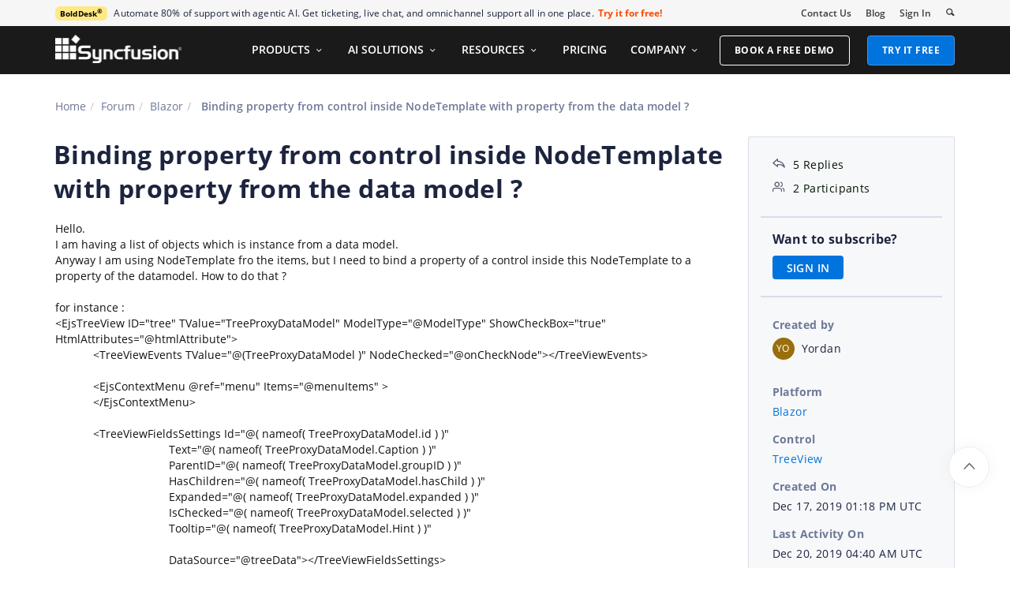

--- FILE ---
content_type: text/html; charset=utf-8
request_url: https://www.syncfusion.com/forums/150000/binding-property-from-control-inside-nodetemplate-with-property-from-the-data-model
body_size: 14648
content:






<!DOCTYPE html>
<html lang="en">
<head>
    <meta http-equiv="Content-Type" content="text/html; charset=utf-8" />
    <meta name=viewport content="width=device-width, initial-scale=1">

    <script src="https://cdn.syncfusion.com/scripts/jquery/Integrity/jquery.all.new_v2.min.js"></script>

        <script>
            window.ExceptionlessEndPoint = '/forums/exceptionlessPostEvents';
            function ExceptionlessLazyLoader() {
                let s = 0, e = ['mousemove', 'scroll', 'keydown', 'touchstart'], l = () => {
                    if (s) return; s = 1;
                    let j = document.createElement('script');
                    j.type = 'module';
                    j.src = 'https://cdn.syncfusion.com/scripts/common/exceptionless/core-application/Exceptionless-logger.min.js';
                    document.head.appendChild(j);
                    e.forEach(x => removeEventListener(x, l));
                };
                e.forEach(x => addEventListener(x, l, { once: 1 }));
            }
        </script>
        <script src="https://cdn.syncfusion.com/scripts/common/exceptionless/core-application/console-capture.min.js" async onload="ExceptionlessLazyLoader()"></script>

    <!-- Start cookieyes banner -->
    <script id="cookieyes" type="text/javascript" src="https://cdn-cookieyes.com/client_data/a579e010cc45dfd587718a85/script.js"></script>
    <script src="https://cdn.syncfusion.com/scripts/common/CookieYes/Master/CookieyesBanner-V3.min.js"></script>
    <!-- End cookieyes banner -->

    <link rel="preload" href="https://cdn.syncfusion.com/content/stylesheets/components/bootstrap/Integrity/bootstrap3.7.1.min.css?v1" as="style">
    <link rel="stylesheet" href="https://cdn.syncfusion.com/content/stylesheets/components/bootstrap/Integrity/bootstrap3.7.1.min.css?v1" type="text/css">

    <link rel="preload" href="https://cdn.syncfusion.com/content/stylesheets/components/Stack1.3.7/layoutfont_cdn.css" as="style">
    <link rel="stylesheet" href="https://cdn.syncfusion.com/content/stylesheets/components/Stack1.3.7/layoutfont_cdn.css" type="text/css">

    <link rel="preload" href="https://cdn.syncfusion.com/content/stylesheets/components/Stack1.3.7/socicon.css" as="style">
    <link rel="stylesheet" href="https://cdn.syncfusion.com/content/stylesheets/components/Stack1.3.7/socicon.css" type="text/css">

    <link rel="preload" href="https://cdn.syncfusion.com/content/stylesheets/components/Stack1.3.7/fonts/socicon.ttf" as="font" type="font/woff2" crossorigin>

    <link rel="preload" href="https://cdn.syncfusion.com/content/stylesheets/components/Stack1.3.7/fonts/layoutfont.ttf" as="font" type="font/woff2" crossorigin>
    <link rel="preload" href="https://cdn.syncfusion.com/content/stylesheets/components/bootstrap/fonts/glyphicons-halflings-regular.woff2" as="font" type="font/woff2" crossorigin>

    <link rel="preload" href="https://cdn.syncfusion.com/content/forum/Styles/icons/master/CustomForumIconsV1.css" as="style">
    <link rel="stylesheet" href="https://cdn.syncfusion.com/content/forum/Styles/icons/master/CustomForumIconsV1.css" type="text/css">

    <link rel="preload" href="https://cdn.syncfusion.com/content/images/common/menu/master/icons/menufontV2.css?v1" as="style">
    <link rel="stylesheet" href="https://cdn.syncfusion.com/content/images/common/menu/master/icons/menufontV2.css?v1" type="text/css">
    <script src="https://cdn.syncfusion.com/scripts/Syncfusion/Master/CookieValidation.js"></script>
    <script src="https://cdn.syncfusion.com/scripts/components/Others/toastr.min.js" defer></script>
    <link href="https://cdn.syncfusion.com/content/stylesheets/others/toastr.min.css" rel="stylesheet" />
    <link rel="preload" href="https://cdn.syncfusion.com/content/stylesheets/components/bootstrap/TopMarketingBannerMenu.min.css" as="style">
    <link rel="stylesheet" href="https://cdn.syncfusion.com/content/stylesheets/components/bootstrap/TopMarketingBannerMenu.min.css" type="text/css">
    <script>
        var sessionDeactivationUrl  = "/forums/account/invalidateuser-session";
    </script>
    

    

    

        <link href="/forums/css/BootstrapLayout.css?v61" rel="stylesheet" />
    

    
    <meta name="googlebot" content="index, follow" />
    <meta name="ROBOTS" content="index, follow" />
    <meta name="title" content="Binding property from control inside N... | Blazor Forums | Syncfusion" />
    <meta name="description" content="Forum Thread - TreeView - Binding property from control inside NodeTemplate with property from the data model ?. Browse other users&#x27; que..." />
    <meta name="keywords" content="Blazor,Binding property from control inside NodeTemplate with property from the data model ?,TreeView" />
    <meta property="fb:app_id" content="1003714633042650" />
    <meta property="og:title" content="Binding property from control inside N... | Blazor Forums | Syncfusion" />
    <meta property="og:description" content="Forum Thread - TreeView - Binding property from control inside NodeTemplate with property from the data model ?. Browse other users&#x27; que..." />
    <meta property="og:image" content="https://cdn.syncfusion.com/content/images/company-logos/Syncfusion_Logo_Image.png" />
    <meta property="og:url" content="https://www.syncfusion.com/forums/150000/binding-property-from-control-inside-nodetemplate-with-property-from-the-data-model" />
    <meta property="og:type" content="website" />
    <meta property="og: site_name" content="Syncfusion.com" />
    <meta property="twitter:account_id" content="41152441" />
    <meta property="twitter:url" content="https://www.syncfusion.com/forums/150000/binding-property-from-control-inside-nodetemplate-with-property-from-the-data-model" />
    <meta property="twitter:title" content="Binding property from control inside N... | Blazor Forums | Syncfusion" />
    <meta property="twitter:description" content="Forum Thread - TreeView - Binding property from control inside NodeTemplate with property from the data model ?. Browse other users&#x27; que..." />
    <meta property="twitter:card" content="summary" />
    <meta property="twitter:image" content="https://cdn.syncfusion.com/content/images/company-logos/Syncfusion_logos.png" />


    
    <script type="application/ld+json" async>
            {"@context":"https://schema.org","@type":"QAPage","mainEntity":{"@type":"Question","name":"Binding property from control inside NodeTemplate with property from the data model ?","text":"Hello.I am having a list of objects which is instance from a data model.Anyway I am using&nbsp;NodeTemplate fro the items, but I need to bind a property of a control inside this&nbsp;NodeTemplate to a property of the datamodel. How to do that ?for instance :&lt;EjsTreeView ID=\"tree\" TValue=\"TreeProxyDataModel\" ModelType=\"@ModelType\" ShowCheckBox=\"true\" HtmlAttributes=\"@htmlAttribute\"&gt;&nbsp; &nbsp; &nbsp; &nbsp; &nbsp; &nbsp; &lt;TreeViewEvents TValue=\"@(TreeProxyDataModel )\" NodeChecked=\"@onCheckNode\"&gt;&lt;/TreeViewEvents&gt;&nbsp; &nbsp; &nbsp; &nbsp; &nbsp; &nbsp; &lt;EjsContextMenu @ref=\"menu\" Items=\"@menuItems\" &gt;&nbsp; &nbsp; &nbsp; &nbsp; &nbsp; &nbsp; &lt;/EjsContextMenu&gt;&nbsp; &nbsp; &nbsp; &nbsp; &nbsp; &nbsp; &lt;TreeViewFieldsSettings Id=\"@( nameof( TreeProxyDataModel.id ) )\"&nbsp; &nbsp; &nbsp; &nbsp; &nbsp; &nbsp; &nbsp; &nbsp; &nbsp; &nbsp; &nbsp; &nbsp; &nbsp; &nbsp; &nbsp; &nbsp; &nbsp; &nbsp; Text=\"@( nameof( TreeProxyDataModel.Caption ) )\"&nbsp; &nbsp; &nbsp; &nbsp; &nbsp; &nbsp; &nbsp; &nbsp; &nbsp; &nbsp; &nbsp; &nbsp; &nbsp; &nbsp; &nbsp; &nbsp; &nbsp; &nbsp; ParentID=\"@( nameof( TreeProxyDataModel.groupID ) )\"&nbsp; &nbsp; &nbsp; &nbsp; &nbsp; &nbsp; &nbsp; &nbsp; &nbsp; &nbsp; &nbsp; &nbsp; &nbsp; &nbsp; &nbsp; &nbsp; &nbsp; &nbsp; HasChildren=\"@( nameof( TreeProxyDataModel.hasChild ) )\"&nbsp; &nbsp; &nbsp; &nbsp; &nbsp; &nbsp; &nbsp; &nbsp; &nbsp; &nbsp; &nbsp; &nbsp; &nbsp; &nbsp; &nbsp; &nbsp; &nbsp; &nbsp; Expanded=\"@( nameof( TreeProxyDataModel.expanded ) )\"&nbsp; &nbsp; &nbsp; &nbsp; &nbsp; &nbsp; &nbsp; &nbsp; &nbsp; &nbsp; &nbsp; &nbsp; &nbsp; &nbsp; &nbsp; &nbsp; &nbsp; &nbsp; IsChecked=\"@( nameof( TreeProxyDataModel.selected ) )\"&nbsp; &nbsp; &nbsp; &nbsp; &nbsp; &nbsp; &nbsp; &nbsp; &nbsp; &nbsp; &nbsp; &nbsp; &nbsp; &nbsp; &nbsp; &nbsp; &nbsp; &nbsp; Tooltip=\"@( nameof( TreeProxyDataModel.Hint ) )\"&nbsp; &nbsp; &nbsp; &nbsp; &nbsp; &nbsp; &nbsp; &nbsp; &nbsp; &nbsp; &nbsp; &nbsp; &nbsp; &nbsp; &nbsp; &nbsp; &nbsp; &nbsp;&nbsp;&nbsp; &nbsp; &nbsp; &nbsp; &nbsp; &nbsp; &nbsp; &nbsp; &nbsp; &nbsp; &nbsp; &nbsp; &nbsp; &nbsp; &nbsp; &nbsp; &nbsp; &nbsp; DataSource=\"@treeData\"&gt;&lt;/TreeViewFieldsSettings&gt;&nbsp; &nbsp; &nbsp; &nbsp; &nbsp; &nbsp; &lt;TreeViewNodeAnimationSettings&gt;&nbsp; &nbsp; &nbsp; &nbsp; &nbsp; &nbsp; &nbsp; &nbsp; &lt;TreeViewExpand Duration=\"0\"&gt;&lt;/TreeViewExpand&gt;&nbsp; &nbsp; &nbsp; &nbsp; &nbsp; &nbsp; &nbsp; &nbsp; &lt;TreeViewCollapse Duration=\"0\"&gt;&lt;/TreeViewCollapse&gt;&nbsp; &nbsp; &nbsp; &nbsp; &nbsp; &nbsp; &lt;/TreeViewNodeAnimationSettings&gt;&nbsp; &nbsp; &nbsp; &nbsp; &nbsp; &nbsp; &lt;TreeViewTemplates&gt;&nbsp; &nbsp; &nbsp; &nbsp; &nbsp; &nbsp; &nbsp; &nbsp; &lt;NodeTemplate&gt;&nbsp; &nbsp; &nbsp; &nbsp; &nbsp; &nbsp; &nbsp; &nbsp; &nbsp; &nbsp; &lt;div style=\"nodeStyle\"&gt;&nbsp; &nbsp; &nbsp; &nbsp; &nbsp; &nbsp; &nbsp; &nbsp; &nbsp; &nbsp; &nbsp; &nbsp; &lt;div style=\"float:left\"&gt;&nbsp; &nbsp; &nbsp; &nbsp; &nbsp; &nbsp; &nbsp; &nbsp; &nbsp; &nbsp; &nbsp; &nbsp; &nbsp; &nbsp; &lt;img @bind-src=\"@( ( @context as TreeProxyDataModel ).visibilityIndicatorPath )\" @onclick=\"@( ( e ) =&gt; onVisibilityIconClicked( ( @context as TreeProxyDataModel ).id, e ) )\"&nbsp; /&gt;&nbsp; &nbsp; &nbsp; &nbsp; &nbsp; &nbsp; &nbsp; &nbsp; &nbsp; &nbsp; &nbsp; &nbsp; &nbsp; &nbsp; &lt;img src=\"@( ( @context as TreeProxyDataModel ).vehivleIcon )\" /&gt;&nbsp; &nbsp; &nbsp; &nbsp; &nbsp; &nbsp; &nbsp; &nbsp; &nbsp; &nbsp; &nbsp; &nbsp; &lt;/div&gt;&nbsp; &nbsp; &nbsp; &nbsp; &nbsp; &nbsp; &nbsp; &nbsp; &nbsp; &nbsp; &nbsp; &nbsp;&nbsp;&nbsp; &nbsp; &nbsp; &nbsp; &nbsp; &nbsp; &nbsp; &nbsp; &nbsp; &nbsp; &lt;/div&gt;&nbsp; &nbsp; &nbsp; &nbsp; &nbsp; &nbsp; &nbsp; &nbsp; &lt;/NodeTemplate&gt;&nbsp; &nbsp; &nbsp; &nbsp; &nbsp; &nbsp; &lt;/TreeViewTemplates&gt;&nbsp; &nbsp; &nbsp; &nbsp; &lt;/EjsTreeView&gt;in this part :&lt;img @bind-src=\"@( ( @context as TreeProxyDataModel ).visibilityIndicatorPath )\" - I wish somehow to bind the SRC property of IMG control to the visibilityIndicatorPath.","answerCount":5,"upvoteCount":5,"dateCreated":"2019-12-17T13:18:23","author":{"@type":"Person","name":null},"acceptedAnswer":null,"suggestedAnswer":[{"@type":"Answer","text":"Hi Yordan,&nbsp;\r\n&nbsp;\r\nThanks for contacting Syncfusion support.&nbsp;\r\n&nbsp;\r\nYou can bind src attribute for img tag inside the nodeTemplate of TreeView component. Refer to the below code block.&nbsp;\r\n&nbsp;\r\n\r\n\r\n\r\n\r\n&lt;NodeTemplate&gt;&nbsp;\r\n&nbsp;@{&nbsp;\r\n&nbsp;&nbsp; &lt;div style=\"float:left\"&gt;&nbsp;\r\n&nbsp;&nbsp; &lt;img class=\"eimage\" src=\"@((@context as TreeProxyDataModel).visibilityIndicatorPath)\" /&gt;&nbsp;\r\n&nbsp;&nbsp; &lt;div class=\"ename\"&gt;@((@context as TreeProxyDataModel).Caption)&lt;/div&gt;&nbsp;\r\n&nbsp; &nbsp;&lt;/div&gt;&nbsp;\r\n&nbsp;}&nbsp;\r\n&lt;/NodeTemplate&gt;&nbsp;\r\n&nbsp;\r\n\r\n\r\n\r\n\r\ntreeData.Add(new TreeProxyDataModel&nbsp;\r\n&nbsp;&nbsp;&nbsp;&nbsp;&nbsp;&nbsp;&nbsp; {&nbsp;\r\n&nbsp;&nbsp;&nbsp;&nbsp;&nbsp;&nbsp;&nbsp;&nbsp;&nbsp;&nbsp;&nbsp; id = 1,&nbsp;\r\n&nbsp;&nbsp;&nbsp;&nbsp;&nbsp;&nbsp;&nbsp;&nbsp;&nbsp;&nbsp;&nbsp; Caption = \"Steven Buchanan\",&nbsp;\r\n&nbsp;&nbsp;&nbsp;&nbsp;&nbsp;&nbsp;&nbsp;&nbsp;&nbsp;&nbsp;&nbsp; HasChild = true,&nbsp;\r\n&nbsp;&nbsp;&nbsp;&nbsp;&nbsp;&nbsp;&nbsp;&nbsp;&nbsp;&nbsp;&nbsp; Expanded = true,&nbsp;\r\n&nbsp;&nbsp;&nbsp;&nbsp;&nbsp;&nbsp;&nbsp;&nbsp;&nbsp;&nbsp;&nbsp; vehivleIcon = \"10\",&nbsp;\r\n&nbsp;&nbsp;&nbsp;&nbsp;&nbsp;&nbsp;&nbsp;&nbsp;&nbsp;&nbsp;&nbsp; Hint = \"CEO\",&nbsp;\r\n&nbsp;&nbsp;&nbsp;&nbsp;&nbsp;&nbsp;&nbsp;&nbsp;&nbsp;&nbsp;&nbsp; visibilityIndicatorPath = \"/images/Employees/10.png\"&nbsp;\r\n&nbsp;&nbsp;&nbsp;&nbsp;&nbsp;&nbsp;&nbsp; });&nbsp;\r\n\r\nWe have prepared sample for your convenience. Refer to the below link for the sample.&nbsp;\r\nhttps://www.syncfusion.com/downloads/support/directtrac/general/ze/Treetemplate-759883799.zip&nbsp;\r\n\r\nPlease let us know if you have any concerns.&nbsp;\r\n&nbsp;\r\nRegards,&nbsp;\r\nMuthukrishnan K&nbsp;\r\n&nbsp;","dateCreated":"2019-12-18T10:24:22","upvoteCount":0,"url":"https://www.syncfusion.com/forums/150000/binding-property-from-control-inside-nodetemplate-with-property-from-the-data-model#NY2k2J","author":{"@type":"Person","name":"Muthukrishnan Kandasamy"}},{"@type":"Answer","text":"Thank You very much for this absolutely fast answer dear support, anyway this is not what is the case, since the example will not bind, but assign only once the values, and after - the data model will not affect anymore the controls which is the binding kind i am looking for.for instance add a simple button inside the app:< button @onclick=\"@btnClick\" >test< / button >and this event handler :    public void btnClick()    {        foreach( var r in treeData )        {            r.visibilityIndicatorPath = \"/ss.jpg\";        }    }the value of visibilityIndicatorPath  will be changed for every object inside treeData , but this will not affect the SRC of the images. They will remain with the 1st one.","dateCreated":"2019-12-18T10:38:59","upvoteCount":0,"url":"https://www.syncfusion.com/forums/150000/binding-property-from-control-inside-nodetemplate-with-property-from-the-data-model#NY2kXO","author":{"@type":"Person","name":"Yordan"}},{"@type":"Answer","text":"Hi Yordan,&nbsp;\r\n&nbsp;\r\nThanks for the update.&nbsp;\r\n&nbsp;\r\nWe have checked your reported query that “when upating TreeView data source on a button click tree template was not updated”. For this case, we need to call the TreeView refresh method to update the template. you can achieve this by referring the below code block.&nbsp;\r\n&nbsp;\r\n\r\n\r\n\r\n\r\npublic void btnClick()&nbsp;\r\n&nbsp;&nbsp;&nbsp; {&nbsp;\r\n&nbsp;&nbsp;&nbsp;&nbsp;&nbsp;&nbsp;&nbsp; foreach( var r in DataSource )&nbsp;\r\n&nbsp;&nbsp;&nbsp;&nbsp;&nbsp;&nbsp;&nbsp; {&nbsp;\r\n&nbsp;&nbsp;&nbsp;&nbsp;&nbsp;&nbsp;&nbsp;&nbsp;&nbsp;&nbsp;&nbsp; r.visibilityIndicatorPath = \"/images/anne.png\";&nbsp;\r\n&nbsp;&nbsp;&nbsp;&nbsp;&nbsp;&nbsp;&nbsp; }&nbsp;\r\n&nbsp;&nbsp; &nbsp;&nbsp;&nbsp;&nbsp;&nbsp;treeData = DataSource;&nbsp;\r\n&nbsp;&nbsp;&nbsp;&nbsp;&nbsp;&nbsp;&nbsp; tree.Refresh();&nbsp;\r\n&nbsp;&nbsp;&nbsp; }&nbsp;\r\n&nbsp;\r\nWe have also prepared sample for your convenience. Refer to the below link for the sample.&nbsp;\r\nhttps://www.syncfusion.com/downloads/support/directtrac/general/ze/TemplateUpdate1795055498.zip&nbsp;\r\n&nbsp;\r\n&nbsp;\r\nPlease let us know if you have any concerns.&nbsp;\r\n&nbsp;\r\nRegards,&nbsp;\r\nMuthukrishnan K&nbsp;","dateCreated":"2019-12-19T11:40:20","upvoteCount":0,"url":"https://www.syncfusion.com/forums/150000/binding-property-from-control-inside-nodetemplate-with-property-from-the-data-model#NY2jd4","author":{"@type":"Person","name":"Muthukrishnan Kandasamy"}},{"@type":"Answer","text":"Oh gods! THANK YOU dear support!(sometime the most obvious thing is hard to be seen).","dateCreated":"2019-12-19T14:40:30","upvoteCount":0,"url":"https://www.syncfusion.com/forums/150000/binding-property-from-control-inside-nodetemplate-with-property-from-the-data-model#NY2jxz","author":{"@type":"Person","name":"Yordan"}},{"@type":"Answer","text":"Hi Yordan,&nbsp;\r\n&nbsp;\r\n&nbsp;\r\nWe are glad to know that given solution works. Please let us know if you need any further assistance.&nbsp;\r\n&nbsp;\r\nRegards,&nbsp;\r\nMuthukrishnan K&nbsp;","dateCreated":"2019-12-20T04:40:57","upvoteCount":0,"url":"https://www.syncfusion.com/forums/150000/binding-property-from-control-inside-nodetemplate-with-property-from-the-data-model#NY2UrT","author":{"@type":"Person","name":"Muthukrishnan Kandasamy"}}]}}
    </script>
<link rel="canonical" href="https://www.syncfusion.com/forums/150000/binding-property-from-control-inside-nodetemplate-with-property-from-the-data-model" />


        <title>
            
    Binding property from control inside N... | Blazor Forums | Syncfusion

        </title>


        <!-- Google Tag Manager -->
        <script>
            (function (w, d, s, l, i) {
                w[l] = w[l] || []; w[l].push({
                    'gtm.start':
                        new Date().getTime(), event: 'gtm.js'
                }); var f = d.getElementsByTagName(s)[0],
                    j = d.createElement(s), dl = l != 'dataLayer' ? '&l=' + l : ''; j.async = true; j.src =
                        'https://www.googletagmanager.com/gtm.js?id=' + i + dl; f.parentNode.insertBefore(j, f);
                /**/
            })(window, document, 'script', 'dataLayer', 'GTM-W8WD8WN');</script>
        <!-- End Google Tag Manager -->



</head>
<body>


    <input type="hidden" id="request-verification-token" name="RequestVerificationToken" value="CfDJ8PDcoCFZ9DBKv4hD1_W-R9hkspoiZCjCaDQ6g880GWBxESnw4u0CIkp0aX6zGibzooHn9zqRxr9JERaHgliZL6kI_HywtT0lCWiSjIIWdAAWAg7wZESipq2IgBtj6DNWJ323lVV0dL3YntKirV1tiQo">

    <!-- Google Tag Manager (noscript) -->
        <noscript>
            <iframe src="https://www.googletagmanager.com/ns.html?id=GTM-W8WD8WN"
                    height="0" width="0" style="display:none;visibility:hidden"></iframe>
        </noscript>

    <!-- End Google Tag Manager (noscript) -->
    
    
    <link rel="preload" href="//cdn.syncfusion.com/content/stylesheets/components/Others/google.prettify.light.theme.min.css" as="style" />
    <link rel="stylesheet" href="//cdn.syncfusion.com/content/stylesheets/components/Others/google.prettify.light.theme.min.css" type="text/css">
    <link rel="preload" href="//cdn.syncfusion.com/content/forum/Styles/ej2-forum-thread-detail-fabric.css" as="style" />
    <link rel="stylesheet" href="//cdn.syncfusion.com/content/forum/Styles/ej2-forum-thread-detail-fabric.css" type="text/css">
    <link rel="preload" href="//cdn.syncfusion.com/content/forum/Styles/icons/master/CustomForumIconsV1.css" as="style">
    <link rel="stylesheet" href="//cdn.syncfusion.com/content/forum/Styles/icons/master/CustomForumIconsV1.css" type="text/css">

    

    
        <link href="/forums/dist/cssminify/forumthreaddetail.min.css?v10" rel="stylesheet" />
    

    


    


    



        <div id="menu-wrapper">
            <div id="sub-menu-section" class="bar bar-3 bar--sm bg--secondary">
                <div class="container">
                    <div class="row">
                        <div class="col-md-12 col-sm-12 col-xs-12 text-right text-left-xs text-left-sm">
                            <div class="bar__module">
                                <div class="marketing-banner col-md-9 col-sm-8 col-xs-12">
                                </div>
                                <ul class="menu-horizontal col-md-3 col-sm-4 col-xs-12">
                                    <li>
                                        <div class="modal-instance">
                                            <a href="/company/contact-us">Contact Us</a>
                                        </div>
                                    </li>
                                    <li>
                                        <div class="modal-instance">
                                            <a href="https://www.syncfusion.com/blogs">Blog</a>
                                        </div>
                                    </li>
                                    <li>
                                        <div id="menu-signin" class="">

                                                <a href="/account/login?ReturnUrl=/150000/binding-property-from-control-inside-nodetemplate-with-property-from-the-data-model" rel="nofollow" id="login-btn-menu" class="login-button default-btn">Sign In</a>

                                        </div>
                                    </li>

                                    <li>
                                        <div data-notification-link="search-box">
                                            <i id="search-icon" class="syncfusionlayout-search search-icon"></i>
                                        </div>
                                    </li>
                                </ul>
                            </div>
                        </div>
                    </div>
                    <!--end of row-->
                </div>
                <!--end of container-->
            </div>
            <div class="container main-menu-section">
                <div class="row">
                    <div class="col-xs-12 col-sm-12 col-md-12 col-lg-12 ">
                        
<div id="menu-container"></div>

                    </div>
                    
<div id="search-container" class="row">
    <div class="col-lg-offset-3 col-lg-5 col-lg-col-md-offset-2 col-md-7 col-sm-offset-2 col-sm-6 col-xs-offset-0 col-xs-8 search">
        <input type="text" placeholder="Search" id="search" class="content-medium" name="keyword" value="" />
    </div>
    <div class="col-md-1 col-sm-4 col-xs-4">
        <button id="searchresult-btn" class="btn btn--primary search-btn">Search</button>
    </div>
    <div>
        <div class="search-details">
            Find anything about our product, documentation, and more.
        </div>
        <hr />
        <div id="search-popular-results">
            <div id="search-search-container">
    <div style="overflow-x:auto;">
        <div id="search-search">
          
                <div class="item">
                    <div class="search-heading">
                        <a href="https://www.syncfusion.com/blazor-components">
                            Blazor Components | 70+ Native UI Controls | Syncfusion®
                        </a>
                    </div>
                    <div class="search-url">
                        <a href="https://www.syncfusion.com/blazor-components">https://www.syncfusion.com/blazor-components</a>
                    </div>
                    <div class="search-description">
                        The Syncfusion<sup style="font-size: 70%;">®</sup> native Blazor components library offers 70+ UI and Data Viz web controls that are responsive and lightweight for building modern web apps.
                    </div>
                </div>
                <div class="item">
                    <div class="search-heading">
                        <a href="https://www.syncfusion.com/pdf-framework/net">
                            .NET PDF Framework | C# / VB.NET PDF API | Syncfusion®
                        </a>
                    </div>
                    <div class="search-url">
                        <a href="https://www.syncfusion.com/pdf-framework/net">https://www.syncfusion.com/pdf-framework/net</a>
                    </div>
                    <div class="search-description">
                        .NET PDF framework is a high-performance and comprehensive library used to create, read, merge, split, secure, edit, view, and review PDF files in C#/VB.NET.
                    </div>
                </div>
                <div class="item">
                    <div class="search-heading">
                        <a href="https://www.syncfusion.com/xamarin-ui-controls">
                            155+ Xamarin UI controls for iOS, Android &amp; UWP apps | Syncfusion®
                        </a>
                    </div>
                    <div class="search-url">
                        <a href="https://www.syncfusion.com/xamarin-ui-controls">https://www.syncfusion.com/xamarin-ui-controls</a>
                    </div>
                    <div class="search-description">
                        Over 155 Xamarin UI controls to create cross-platform native mobile apps for iOS, Android, UWP and macOS platforms from a single C# code base.
                    </div>
                </div>
           
        </div>
    </div>
</div>
        </div>
    </div>
</div>
                    <div id="logout-section">
                        <div class="container">
                            <div class="column">

                                <div class="Customerinformation">



                                    <div class="dashboard">
                                        <a href="/account" class="content-medium">My Dashboard</a>
                                    </div>

                                    <div class="signout-section">
                                        <a href="/forums/logoff" rel="nofollow" class="btn btn--stack btn--primary">SIGN OUT</a>
                                    </div>
                                </div>
                            </div>
                        </div>
                    </div>

                </div>
            </div>
        </div>




    
    <div class="body-content">
        



        
    <div id="forumthread-detail">
        <div class="bread">
            <div class="container">
                <div class="breadcrumb--top col-xs-12 col-sm-12 col-md-9 col-lg-9">
                    <div class="breadcrumb--section">
                        <ol class="breadcrumb">
                            <li><a class="breadcrumb-link" href="/">Home</a></li>
                            <li><a class="breadcrumb-link" href="/forums">Forum</a></li>
                            <li><a class="breadcrumb-link" href="/forums/blazor-components">Blazor</a></li>
                            <li class="active breadcrumb-link">
                                Binding property from control inside NodeTemplate with property from the data model ?
                            </li>


                        </ol>
                    </div>
                </div>
            </div>
        </div>
        <div id="forumthread-detail-content">
            <div class="container">
                <div class="row content-section-sticky">
                        <div class="col-xs-12 col-sm-12 col-md-9 col-lg-9 thread-details-row">
                        <div class="thread-heading row">
                            <span id="scrolltomessage"></span>
                            <div class="col-lg-12 col-md-12 col-sm-12 col-xs-12">
                                
<div class="report-retired hide">

</div>

                            </div>
                                    <h1>Binding property from control inside NodeTemplate with property from the data model ?</h1>
                        </div>
                        <span class="thread-title-edit-error hide col-xs-10 col-sm-9 col-md-9 col-lg-10 remove-padding-left" id="errorSubjectFieldEdit"></span>
                        <div class="hidden-lg hidden-md">
                            
<div class="col-xs-12 col-sm-12" id="forum-thread-info">
    <div class="panel-group">
        <div>
            <span data-toggle="collapse" href="#expend-info-section" class="info-expend sf-icon-forum-DD_down"></span>
            <div class="col-sm-12 col-xs-12 col-lg-12 thread-info-top-section">
                <div class="col-sm-4 col-xs-6">
                    <ul>
                        <li><span class="sf-icon-forum-Reply"></span><span>5 Replies</span></li>
                        <li><span class="sf-icon-forum-Group"></span><span>2 Participants</span></li>
                    </ul>
                </div>
                <div class="col-sm-4 col-xs-6">
                    <ul>
                        <li>
                            <label>Created by</label>
                            <div class="customer-info">
                                <span class="customer-avatar" style="background: #996F0C">YO</span>
                                <span class="customer-name ">Yordan</span>
                                

                            </div>
                        </li>
                    </ul>
                </div>
                <div class="col-sm-4 col-xs-6 hidden-xs">
                    <ul>
                        <li class="forum-platform" id="blazor-components"><label>Platform</label><div><a rel="nofollow" href="/forums/blazor-components">Blazor</a></div></li>
                    </ul>
                </div>
            </div>
        </div>
        <div id="expend-info-section" class="panel-collapse collapse col-sm-12 col-xs-12 remove-padding">
            <div class="panel-body">
                <div class="hidden-sm col-xs-12">
                    <ul>
                        <li><label>Platform</label><div><a rel="nofollow" href="/forums/blazor-components">Blazor</a></div></li>
                    </ul>
                </div>

                    <div class="col-sm-4 col-xs-12">
                        <ul>
                            <li class="forum-control" id="treeview"><label>Control</label><div><a rel="nofollow" href="/forums/blazor-components?control=treeview">TreeView</a></div></li>
                        </ul>
                    </div>

                <div class="col-sm-4 col-xs-12">
                    <ul>
                        <li><label>Created On</label><div>Dec 17, 2019 01:18 PM UTC</div></li>
                    </ul>
                </div>
                <div class="col-sm-4 col-xs-12">
                    <ul>
                        <li><label>Last Activity On</label><div>Dec 20, 2019 04:40 AM UTC</div></li>
                    </ul>
                </div>
                    <div class="col-sm-4 col-xs-12">
                        <ul>
                            <li id="subscription-info">
                                <label>Want to subscribe?</label>
                                <div>
                                        <a href="/account/login?Returnurl=/forums/150000/binding-property-from-control-inside-nodetemplate-with-property-from-the-data-model" id="subscription-auth" data-toggle="tooltip" data-placement="right" title="Sign in to subscribe" rel="nofollow">SIGN IN</a>
                                </div>
                            </li>
                        </ul>
                    </div>
            </div>
        </div>
    </div>
</div>

                        </div>
                        <div id="thread-conversation" class="col-xs-12 col-sm-12">
                            


<div class="forum-detail-message" id="NY2RQA" data-id="241594" data-encrypt-id="NY2RQA">
        <div class="message-body-content">
            Hello.<div></div><div>I am having a list of objects which is instance from a data model.</div><div>Anyway I am using&nbsp;NodeTemplate fro the items, but I need to bind a property of a control inside this&nbsp;NodeTemplate to a property of the datamodel. How to do that ?<br><br>for instance :</div><div><div>&lt;EjsTreeView ID="tree" TValue="TreeProxyDataModel" ModelType="@ModelType" ShowCheckBox="true" HtmlAttributes="@htmlAttribute"&gt;</div><div>&nbsp; &nbsp; &nbsp; &nbsp; &nbsp; &nbsp; &lt;TreeViewEvents TValue="@(TreeProxyDataModel )" NodeChecked="@onCheckNode"&gt;&lt;/TreeViewEvents&gt;</div><div><br></div><div>&nbsp; &nbsp; &nbsp; &nbsp; &nbsp; &nbsp; &lt;EjsContextMenu @ref="menu" Items="@menuItems" &gt;</div><div>&nbsp; &nbsp; &nbsp; &nbsp; &nbsp; &nbsp; &lt;/EjsContextMenu&gt;</div><div><br></div><div>&nbsp; &nbsp; &nbsp; &nbsp; &nbsp; &nbsp; &lt;TreeViewFieldsSettings Id="@( nameof( TreeProxyDataModel.id ) )"</div><div>&nbsp; &nbsp; &nbsp; &nbsp; &nbsp; &nbsp; &nbsp; &nbsp; &nbsp; &nbsp; &nbsp; &nbsp; &nbsp; &nbsp; &nbsp; &nbsp; &nbsp; &nbsp; Text="@( nameof( TreeProxyDataModel.Caption ) )"</div><div>&nbsp; &nbsp; &nbsp; &nbsp; &nbsp; &nbsp; &nbsp; &nbsp; &nbsp; &nbsp; &nbsp; &nbsp; &nbsp; &nbsp; &nbsp; &nbsp; &nbsp; &nbsp; ParentID="@( nameof( TreeProxyDataModel.groupID ) )"</div><div>&nbsp; &nbsp; &nbsp; &nbsp; &nbsp; &nbsp; &nbsp; &nbsp; &nbsp; &nbsp; &nbsp; &nbsp; &nbsp; &nbsp; &nbsp; &nbsp; &nbsp; &nbsp; HasChildren="@( nameof( TreeProxyDataModel.hasChild ) )"</div><div>&nbsp; &nbsp; &nbsp; &nbsp; &nbsp; &nbsp; &nbsp; &nbsp; &nbsp; &nbsp; &nbsp; &nbsp; &nbsp; &nbsp; &nbsp; &nbsp; &nbsp; &nbsp; Expanded="@( nameof( TreeProxyDataModel.expanded ) )"</div><div>&nbsp; &nbsp; &nbsp; &nbsp; &nbsp; &nbsp; &nbsp; &nbsp; &nbsp; &nbsp; &nbsp; &nbsp; &nbsp; &nbsp; &nbsp; &nbsp; &nbsp; &nbsp; IsChecked="@( nameof( TreeProxyDataModel.selected ) )"</div><div>&nbsp; &nbsp; &nbsp; &nbsp; &nbsp; &nbsp; &nbsp; &nbsp; &nbsp; &nbsp; &nbsp; &nbsp; &nbsp; &nbsp; &nbsp; &nbsp; &nbsp; &nbsp; Tooltip="@( nameof( TreeProxyDataModel.Hint ) )"</div><div>&nbsp; &nbsp; &nbsp; &nbsp; &nbsp; &nbsp; &nbsp; &nbsp; &nbsp; &nbsp; &nbsp; &nbsp; &nbsp; &nbsp; &nbsp; &nbsp; &nbsp; &nbsp;&nbsp;</div><div>&nbsp; &nbsp; &nbsp; &nbsp; &nbsp; &nbsp; &nbsp; &nbsp; &nbsp; &nbsp; &nbsp; &nbsp; &nbsp; &nbsp; &nbsp; &nbsp; &nbsp; &nbsp; DataSource="@treeData"&gt;&lt;/TreeViewFieldsSettings&gt;</div><div>&nbsp; &nbsp; &nbsp; &nbsp; &nbsp; &nbsp; &lt;TreeViewNodeAnimationSettings&gt;</div><div>&nbsp; &nbsp; &nbsp; &nbsp; &nbsp; &nbsp; &nbsp; &nbsp; &lt;TreeViewExpand Duration="0"&gt;&lt;/TreeViewExpand&gt;</div><div>&nbsp; &nbsp; &nbsp; &nbsp; &nbsp; &nbsp; &nbsp; &nbsp; &lt;TreeViewCollapse Duration="0"&gt;&lt;/TreeViewCollapse&gt;</div><div>&nbsp; &nbsp; &nbsp; &nbsp; &nbsp; &nbsp; &lt;/TreeViewNodeAnimationSettings&gt;</div><div>&nbsp; &nbsp; &nbsp; &nbsp; &nbsp; &nbsp; &lt;TreeViewTemplates&gt;</div><div>&nbsp; &nbsp; &nbsp; &nbsp; &nbsp; &nbsp; &nbsp; &nbsp; &lt;NodeTemplate&gt;</div><div><br></div><div>&nbsp; &nbsp; &nbsp; &nbsp; &nbsp; &nbsp; &nbsp; &nbsp; &nbsp; &nbsp; &lt;div style="nodeStyle"&gt;</div><div>&nbsp; &nbsp; &nbsp; &nbsp; &nbsp; &nbsp; &nbsp; &nbsp; &nbsp; &nbsp; &nbsp; &nbsp; &lt;div style="float:left"&gt;</div><div>&nbsp; &nbsp; &nbsp; &nbsp; &nbsp; &nbsp; &nbsp; &nbsp; &nbsp; &nbsp; &nbsp; &nbsp; &nbsp; &nbsp; &lt;img @bind-src="@( ( @context as TreeProxyDataModel ).visibilityIndicatorPath )" @onclick="@( ( e ) =&gt; onVisibilityIconClicked( ( @context as TreeProxyDataModel ).id, e ) )"&nbsp; /&gt;</div><div><br></div><div>&nbsp; &nbsp; &nbsp; &nbsp; &nbsp; &nbsp; &nbsp; &nbsp; &nbsp; &nbsp; &nbsp; &nbsp; &nbsp; &nbsp; &lt;img src="@( ( @context as TreeProxyDataModel ).vehivleIcon )" /&gt;</div><div><br></div><div>&nbsp; &nbsp; &nbsp; &nbsp; &nbsp; &nbsp; &nbsp; &nbsp; &nbsp; &nbsp; &nbsp; &nbsp; &lt;/div&gt;</div><div>&nbsp; &nbsp; &nbsp; &nbsp; &nbsp; &nbsp; &nbsp; &nbsp; &nbsp; &nbsp; &nbsp; &nbsp;&nbsp;</div><div>&nbsp; &nbsp; &nbsp; &nbsp; &nbsp; &nbsp; &nbsp; &nbsp; &nbsp; &nbsp; &lt;/div&gt;</div><div>&nbsp; &nbsp; &nbsp; &nbsp; &nbsp; &nbsp; &nbsp; &nbsp; &lt;/NodeTemplate&gt;</div><div>&nbsp; &nbsp; &nbsp; &nbsp; &nbsp; &nbsp; &lt;/TreeViewTemplates&gt;</div><div>&nbsp; &nbsp; &nbsp; &nbsp; &lt;/EjsTreeView&gt;</div></div><div><br></div><div>in this part :</div><div><br></div><div>&lt;img @bind-src="@( ( @context as TreeProxyDataModel ).visibilityIndicatorPath )" - I wish somehow to bind the <b>SRC </b>property of <b>IMG </b>control to the <b>visibilityIndicatorPath</b>.<br></div><div><br></div>
        </div>
    <br />
        <div class="sign-in-section">
            <a href="/account/login?ReturnUrl=/forums/150000/binding-property-from-control-inside-nodetemplate-with-property-from-the-data-model" class="signin-button">SIGN IN</a> To post a reply.
        </div>

</div>



    <div class="replies-intro-section">
        <span class="replies-title-count">5 Replies</span>

            <button class="sort-by-replies">
                <span class="sort-by-option" value="0">Oldest first</span>
                <span class="sort-by-icon sf-icon-forum-Newest"></span>
            </button>
    </div>
    <hr class="solid" />
<div class="reply-content-loader hide"></div>
<div class="forum-reply-section">
        <div class="forum-replies-segment" id="NY2k2J" data-id="241677" data-position="1">
            <div class="forum-reply-info">
                <span class="customer-avatar" style="background: #C239B3">MK</span>
                <span class="customer-name">Muthukrishnan Kandasamy</span>
                    <span class="syncfusion-user-tag"> Syncfusion Team </span>
                

                <span class="reply-permalink sf-icon-forum-Link" data-clipboard-text="https://www.syncfusion.com/forums/150000/binding-property-from-control-inside-nodetemplate-with-property-from-the-data-model?reply=NY2k2J" data-toggle="tooltip" data-placement="top" title="Click to copy"></span>

                <span class="replied-date">December 18, 2019 10:24 AM UTC</span>
            </div>

            <br />


            <div class="message-body-content">
                    <div><SPAN style='FONT-FAMILY: "Segoe UI",sans-serif'>Hi Yordan,<?xml:namespace prefix = "o" /></SPAN>&nbsp;</div>
<div><SPAN style='FONT-FAMILY: "Segoe UI",sans-serif'></SPAN>&nbsp;</div>
<div><SPAN style='FONT-FAMILY: "Segoe UI",sans-serif'>Thanks for contacting Syncfusion support.</SPAN>&nbsp;</div>
<div><SPAN style='FONT-FAMILY: "Segoe UI",sans-serif'></SPAN>&nbsp;</div>
<div><SPAN style='FONT-FAMILY: "Segoe UI",sans-serif'>You can bind src attribute for img tag inside the nodeTemplate of TreeView component. Refer to the below code block.</SPAN>&nbsp;</div>
<div><SPAN style='FONT-FAMILY: "Segoe UI",sans-serif'></SPAN>&nbsp;</div>
<TABLE class=MsoTableGrid style="BORDER-TOP: medium none; BORDER-RIGHT: medium none; BORDER-COLLAPSE: collapse; BORDER-BOTTOM: medium none; BORDER-LEFT: medium none; mso-border-alt: solid windowtext .5pt; mso-yfti-tbllook: 1184; mso-padding-alt: 0in 5.4pt 0in 5.4pt" cellSpacing=0 cellPadding=0 border=1>
<TBODY>
<TR style="mso-yfti-irow: 0; mso-yfti-firstrow: yes; mso-yfti-lastrow: yes">
<TD style="BORDER-TOP: windowtext 1pt solid; BORDER-RIGHT: windowtext 1pt solid; WIDTH: 467.5pt; BORDER-BOTTOM: windowtext 1pt solid; PADDING-BOTTOM: 0in; PADDING-TOP: 0in; PADDING-LEFT: 5.4pt; BORDER-LEFT: windowtext 1pt solid; PADDING-RIGHT: 5.4pt; mso-border-alt: solid windowtext .5pt" vAlign=top width=623>
<div style="MARGIN-BOTTOM: 0pt; LINE-HEIGHT: normal; TEXT-AUTOSPACE: ; mso-layout-grid-align: none"><SPAN style='FONT-FAMILY: "Segoe UI",sans-serif; COLOR: blue'>&lt;</SPAN><B><SPAN style='FONT-FAMILY: "Segoe UI",sans-serif; COLOR: purple'>NodeTemplate</SPAN></B><SPAN style='FONT-FAMILY: "Segoe UI",sans-serif; COLOR: blue'>&gt;</SPAN><SPAN style='FONT-FAMILY: "Segoe UI",sans-serif; COLOR: black'></SPAN>&nbsp;</div>
<div style="MARGIN-BOTTOM: 0pt; LINE-HEIGHT: normal; TEXT-AUTOSPACE: ; mso-layout-grid-align: none"><SPAN style='FONT-FAMILY: "Segoe UI",sans-serif; COLOR: black'><SPAN style="mso-spacerun: yes">&nbsp;</SPAN><SPAN style="BACKGROUND: yellow; mso-highlight: yellow">@{</SPAN></SPAN>&nbsp;</div>
<div style="MARGIN-BOTTOM: 0pt; LINE-HEIGHT: normal; TEXT-AUTOSPACE: ; mso-layout-grid-align: none"><SPAN style='FONT-FAMILY: "Segoe UI",sans-serif; COLOR: black'><SPAN style="mso-spacerun: yes">&nbsp;&nbsp; </SPAN></SPAN><SPAN style='FONT-FAMILY: "Segoe UI",sans-serif; COLOR: blue'>&lt;</SPAN><SPAN style='FONT-FAMILY: "Segoe UI",sans-serif; COLOR: maroon'>div</SPAN><SPAN style='FONT-FAMILY: "Segoe UI",sans-serif; COLOR: black'> </SPAN><SPAN style='FONT-FAMILY: "Segoe UI",sans-serif; COLOR: red'>style</SPAN><SPAN style='FONT-FAMILY: "Segoe UI",sans-serif; COLOR: blue'>="</SPAN><SPAN style='FONT-FAMILY: "Segoe UI",sans-serif; COLOR: red'>float</SPAN><SPAN style='FONT-FAMILY: "Segoe UI",sans-serif; COLOR: black'>:</SPAN><SPAN style='FONT-FAMILY: "Segoe UI",sans-serif; COLOR: blue'>left"&gt;</SPAN><SPAN style='FONT-FAMILY: "Segoe UI",sans-serif; COLOR: black'></SPAN>&nbsp;</div>
<div style="MARGIN-BOTTOM: 0pt; LINE-HEIGHT: normal; TEXT-AUTOSPACE: ; mso-layout-grid-align: none"><SPAN style='FONT-FAMILY: "Segoe UI",sans-serif; COLOR: black'><SPAN style="mso-spacerun: yes">&nbsp;&nbsp; </SPAN></SPAN><SPAN style='FONT-FAMILY: "Segoe UI",sans-serif; BACKGROUND: yellow; COLOR: blue; mso-highlight: yellow'>&lt;</SPAN><SPAN style='FONT-FAMILY: "Segoe UI",sans-serif; BACKGROUND: yellow; COLOR: maroon; mso-highlight: yellow'>img</SPAN><SPAN style='FONT-FAMILY: "Segoe UI",sans-serif; BACKGROUND: yellow; COLOR: black; mso-highlight: yellow'> </SPAN><SPAN style='FONT-FAMILY: "Segoe UI",sans-serif; BACKGROUND: yellow; COLOR: red; mso-highlight: yellow'>class</SPAN><SPAN style='FONT-FAMILY: "Segoe UI",sans-serif; BACKGROUND: yellow; COLOR: blue; mso-highlight: yellow'>="eimage"</SPAN><SPAN style='FONT-FAMILY: "Segoe UI",sans-serif; BACKGROUND: yellow; COLOR: black; mso-highlight: yellow'> </SPAN><SPAN style='FONT-FAMILY: "Segoe UI",sans-serif; BACKGROUND: yellow; COLOR: red; mso-highlight: yellow'>src</SPAN><SPAN style='FONT-FAMILY: "Segoe UI",sans-serif; BACKGROUND: yellow; COLOR: blue; mso-highlight: yellow'>="</SPAN><SPAN style='FONT-FAMILY: "Segoe UI",sans-serif; BACKGROUND: yellow; COLOR: black; mso-highlight: yellow'>@((@context </SPAN><SPAN style='FONT-FAMILY: "Segoe UI",sans-serif; BACKGROUND: yellow; COLOR: blue; mso-highlight: yellow'>as</SPAN><SPAN style='FONT-FAMILY: "Segoe UI",sans-serif; BACKGROUND: yellow; COLOR: black; mso-highlight: yellow'> TreeProxyDataModel).visibilityIndicatorPath)</SPAN><SPAN style='FONT-FAMILY: "Segoe UI",sans-serif; BACKGROUND: yellow; COLOR: blue; mso-highlight: yellow'>"</SPAN><SPAN style='FONT-FAMILY: "Segoe UI",sans-serif; BACKGROUND: yellow; COLOR: black; mso-highlight: yellow'> </SPAN><SPAN style='FONT-FAMILY: "Segoe UI",sans-serif; BACKGROUND: yellow; COLOR: blue; mso-highlight: yellow'>/&gt;</SPAN><SPAN style='FONT-FAMILY: "Segoe UI",sans-serif; COLOR: black'></SPAN>&nbsp;</div>
<div style="MARGIN-BOTTOM: 0pt; LINE-HEIGHT: normal; TEXT-AUTOSPACE: ; mso-layout-grid-align: none"><SPAN style='FONT-FAMILY: "Segoe UI",sans-serif; COLOR: black'><SPAN style="mso-spacerun: yes">&nbsp;&nbsp; </SPAN></SPAN><SPAN style='FONT-FAMILY: "Segoe UI",sans-serif; COLOR: blue'>&lt;</SPAN><SPAN style='FONT-FAMILY: "Segoe UI",sans-serif; COLOR: maroon'>div</SPAN><SPAN style='FONT-FAMILY: "Segoe UI",sans-serif; COLOR: black'> </SPAN><SPAN style='FONT-FAMILY: "Segoe UI",sans-serif; COLOR: red'>class</SPAN><SPAN style='FONT-FAMILY: "Segoe UI",sans-serif; COLOR: blue'>="ename"&gt;</SPAN><SPAN style='FONT-FAMILY: "Segoe UI",sans-serif; BACKGROUND: yellow; COLOR: black; mso-highlight: yellow'>@(</SPAN><SPAN style='FONT-FAMILY: "Segoe UI",sans-serif; COLOR: black'>(@context </SPAN><SPAN style='FONT-FAMILY: "Segoe UI",sans-serif; COLOR: blue'>as</SPAN><SPAN style='FONT-FAMILY: "Segoe UI",sans-serif; COLOR: black'> TreeProxyDataModel).Caption<SPAN style="BACKGROUND: yellow; mso-highlight: yellow">)</SPAN></SPAN><SPAN style='FONT-FAMILY: "Segoe UI",sans-serif; COLOR: blue'>&lt;/</SPAN><SPAN style='FONT-FAMILY: "Segoe UI",sans-serif; COLOR: maroon'>div</SPAN><SPAN style='FONT-FAMILY: "Segoe UI",sans-serif; COLOR: blue'>&gt;</SPAN><SPAN style='FONT-FAMILY: "Segoe UI",sans-serif; COLOR: black'></SPAN>&nbsp;</div>
<div style="MARGIN-BOTTOM: 0pt; LINE-HEIGHT: normal; TEXT-AUTOSPACE: ; mso-layout-grid-align: none"><SPAN style='FONT-FAMILY: "Segoe UI",sans-serif; COLOR: black'><SPAN style="mso-spacerun: yes">&nbsp; </SPAN><SPAN style="mso-spacerun: yes">&nbsp;</SPAN></SPAN><SPAN style='FONT-FAMILY: "Segoe UI",sans-serif; COLOR: blue'>&lt;/</SPAN><SPAN style='FONT-FAMILY: "Segoe UI",sans-serif; COLOR: maroon'>div</SPAN><SPAN style='FONT-FAMILY: "Segoe UI",sans-serif; COLOR: blue'>&gt;</SPAN><SPAN style='FONT-FAMILY: "Segoe UI",sans-serif; COLOR: black'></SPAN>&nbsp;</div>
<div style="MARGIN-BOTTOM: 0pt; LINE-HEIGHT: normal; TEXT-AUTOSPACE: ; mso-layout-grid-align: none"><SPAN style='FONT-FAMILY: "Segoe UI",sans-serif; COLOR: black'><SPAN style="mso-spacerun: yes">&nbsp;</SPAN><SPAN style="BACKGROUND: yellow; mso-highlight: yellow">}</SPAN></SPAN>&nbsp;</div>
<div style="MARGIN-BOTTOM: 0pt; LINE-HEIGHT: normal; TEXT-AUTOSPACE: ; mso-layout-grid-align: none"><SPAN style='FONT-FAMILY: "Segoe UI",sans-serif; COLOR: blue'>&lt;/</SPAN><B><SPAN style='FONT-FAMILY: "Segoe UI",sans-serif; COLOR: purple'>NodeTemplate</SPAN></B><SPAN style='FONT-FAMILY: "Segoe UI",sans-serif; COLOR: blue'>&gt;</SPAN><SPAN style='FONT-FAMILY: "Segoe UI",sans-serif; COLOR: black'></SPAN>&nbsp;</div></TD></TR></TBODY></TABLE>
<div><SPAN style='FONT-FAMILY: "Segoe UI",sans-serif'></SPAN>&nbsp;</div>
<TABLE class=MsoTableGrid style="BORDER-TOP: medium none; BORDER-RIGHT: medium none; BORDER-COLLAPSE: collapse; BORDER-BOTTOM: medium none; BORDER-LEFT: medium none; mso-border-alt: solid windowtext .5pt; mso-yfti-tbllook: 1184; mso-padding-alt: 0in 5.4pt 0in 5.4pt" cellSpacing=0 cellPadding=0 border=1>
<TBODY>
<TR style="mso-yfti-irow: 0; mso-yfti-firstrow: yes; mso-yfti-lastrow: yes">
<TD style="BORDER-TOP: windowtext 1pt solid; BORDER-RIGHT: windowtext 1pt solid; WIDTH: 467.5pt; BORDER-BOTTOM: windowtext 1pt solid; PADDING-BOTTOM: 0in; PADDING-TOP: 0in; PADDING-LEFT: 5.4pt; BORDER-LEFT: windowtext 1pt solid; PADDING-RIGHT: 5.4pt; mso-border-alt: solid windowtext .5pt" vAlign=top width=623>
<div style="MARGIN-BOTTOM: 0pt; LINE-HEIGHT: normal; TEXT-AUTOSPACE: ; mso-layout-grid-align: none"><SPAN style='FONT-FAMILY: "Segoe UI",sans-serif; COLOR: black'>treeData.Add(</SPAN><SPAN style='FONT-FAMILY: "Segoe UI",sans-serif; COLOR: blue'>new</SPAN><SPAN style='FONT-FAMILY: "Segoe UI",sans-serif; COLOR: black'> TreeProxyDataModel</SPAN>&nbsp;</div>
<div style="MARGIN-BOTTOM: 0pt; LINE-HEIGHT: normal; TEXT-AUTOSPACE: ; mso-layout-grid-align: none"><SPAN style='FONT-FAMILY: "Segoe UI",sans-serif; COLOR: black'><SPAN style="mso-spacerun: yes">&nbsp;&nbsp;&nbsp;&nbsp;&nbsp;&nbsp;&nbsp; </SPAN>{</SPAN>&nbsp;</div>
<div style="MARGIN-BOTTOM: 0pt; LINE-HEIGHT: normal; TEXT-AUTOSPACE: ; mso-layout-grid-align: none"><SPAN style='FONT-FAMILY: "Segoe UI",sans-serif; COLOR: black'><SPAN style="mso-spacerun: yes">&nbsp;&nbsp;&nbsp;&nbsp;&nbsp;&nbsp;&nbsp;&nbsp;&nbsp;&nbsp;&nbsp; </SPAN>id = 1,</SPAN>&nbsp;</div>
<div style="MARGIN-BOTTOM: 0pt; LINE-HEIGHT: normal; TEXT-AUTOSPACE: ; mso-layout-grid-align: none"><SPAN style='FONT-FAMILY: "Segoe UI",sans-serif; COLOR: black'><SPAN style="mso-spacerun: yes">&nbsp;&nbsp;&nbsp;&nbsp;&nbsp;&nbsp;&nbsp;&nbsp;&nbsp;&nbsp;&nbsp; </SPAN>Caption = </SPAN><SPAN style='FONT-FAMILY: "Segoe UI",sans-serif; COLOR: #a31515'>"Steven Buchanan"</SPAN><SPAN style='FONT-FAMILY: "Segoe UI",sans-serif; COLOR: black'>,</SPAN>&nbsp;</div>
<div style="MARGIN-BOTTOM: 0pt; LINE-HEIGHT: normal; TEXT-AUTOSPACE: ; mso-layout-grid-align: none"><SPAN style='FONT-FAMILY: "Segoe UI",sans-serif; COLOR: black'><SPAN style="mso-spacerun: yes">&nbsp;&nbsp;&nbsp;&nbsp;&nbsp;&nbsp;&nbsp;&nbsp;&nbsp;&nbsp;&nbsp; </SPAN>HasChild = </SPAN><SPAN style='FONT-FAMILY: "Segoe UI",sans-serif; COLOR: blue'>true</SPAN><SPAN style='FONT-FAMILY: "Segoe UI",sans-serif; COLOR: black'>,</SPAN>&nbsp;</div>
<div style="MARGIN-BOTTOM: 0pt; LINE-HEIGHT: normal; TEXT-AUTOSPACE: ; mso-layout-grid-align: none"><SPAN style='FONT-FAMILY: "Segoe UI",sans-serif; COLOR: black'><SPAN style="mso-spacerun: yes">&nbsp;&nbsp;&nbsp;&nbsp;&nbsp;&nbsp;&nbsp;&nbsp;&nbsp;&nbsp;&nbsp; </SPAN>Expanded = </SPAN><SPAN style='FONT-FAMILY: "Segoe UI",sans-serif; COLOR: blue'>true</SPAN><SPAN style='FONT-FAMILY: "Segoe UI",sans-serif; COLOR: black'>,</SPAN>&nbsp;</div>
<div style="MARGIN-BOTTOM: 0pt; LINE-HEIGHT: normal; TEXT-AUTOSPACE: ; mso-layout-grid-align: none"><SPAN style='FONT-FAMILY: "Segoe UI",sans-serif; COLOR: black'><SPAN style="mso-spacerun: yes">&nbsp;&nbsp;&nbsp;&nbsp;&nbsp;&nbsp;&nbsp;&nbsp;&nbsp;&nbsp;&nbsp; </SPAN>vehivleIcon = </SPAN><SPAN style='FONT-FAMILY: "Segoe UI",sans-serif; COLOR: #a31515'>"10"</SPAN><SPAN style='FONT-FAMILY: "Segoe UI",sans-serif; COLOR: black'>,</SPAN>&nbsp;</div>
<div style="MARGIN-BOTTOM: 0pt; LINE-HEIGHT: normal; TEXT-AUTOSPACE: ; mso-layout-grid-align: none"><SPAN style='FONT-FAMILY: "Segoe UI",sans-serif; COLOR: black'><SPAN style="mso-spacerun: yes">&nbsp;&nbsp;&nbsp;&nbsp;&nbsp;&nbsp;&nbsp;&nbsp;&nbsp;&nbsp;&nbsp; </SPAN>Hint = </SPAN><SPAN style='FONT-FAMILY: "Segoe UI",sans-serif; COLOR: #a31515'>"CEO"</SPAN><SPAN style='FONT-FAMILY: "Segoe UI",sans-serif; COLOR: black'>,</SPAN>&nbsp;</div>
<div style="MARGIN-BOTTOM: 0pt; LINE-HEIGHT: normal; TEXT-AUTOSPACE: ; mso-layout-grid-align: none"><SPAN style='FONT-FAMILY: "Segoe UI",sans-serif; COLOR: black'><SPAN style="mso-spacerun: yes">&nbsp;&nbsp;&nbsp;&nbsp;&nbsp;&nbsp;&nbsp;&nbsp;&nbsp;&nbsp;&nbsp; </SPAN><SPAN style="BACKGROUND: yellow; mso-highlight: yellow">visibilityIndicatorPath = </SPAN></SPAN><SPAN style='FONT-FAMILY: "Segoe UI",sans-serif; BACKGROUND: yellow; COLOR: #a31515; mso-highlight: yellow'>"/images/Employees/10.png"</SPAN><SPAN style='FONT-FAMILY: "Segoe UI",sans-serif; COLOR: black'></SPAN>&nbsp;</div>
<div style="MARGIN-BOTTOM: 0pt; LINE-HEIGHT: normal"><SPAN style='FONT-FAMILY: "Segoe UI",sans-serif; COLOR: black'><SPAN style="mso-spacerun: yes">&nbsp;&nbsp;&nbsp;&nbsp;&nbsp;&nbsp;&nbsp; </SPAN>});</SPAN>&nbsp;</div></TD></TR></TBODY></TABLE>
<br>
<div><SPAN style='FONT-FAMILY: "Segoe UI",sans-serif'>We have prepared sample for your convenience. Refer to the below link for the sample.</SPAN>&nbsp;</div>
<div><SPAN style='FONT-FAMILY: "Segoe UI",sans-serif'><A rel='nofollow' href="https://www.syncfusion.com/downloads/support/directtrac/general/ze/Treetemplate-759883799.zip">https://www.syncfusion.com/downloads/support/directtrac/general/ze/Treetemplate-759883799.zip</A></SPAN>&nbsp;</div>
<br>
<div><SPAN style='FONT-FAMILY: "Segoe UI",sans-serif'>Please let us know if you have any concerns.</SPAN>&nbsp;</div>
<div><SPAN style='FONT-FAMILY: "Segoe UI",sans-serif'></SPAN>&nbsp;</div>
<div><SPAN style='FONT-FAMILY: "Segoe UI",sans-serif'>Regards,</SPAN>&nbsp;</div>
<div><SPAN style='FONT-FAMILY: "Segoe UI",sans-serif'>Muthukrishnan K</SPAN>&nbsp;</div>
<div><SPAN style='FONT-FAMILY: "Segoe UI",sans-serif'></SPAN>&nbsp;</div><br>
            </div>
                     <br />
                     <div class="thread-reply-action-segment">
                     </div>
        </div>
            <hr class="solid" data-position="1" />
        <div class="forum-replies-segment" id="NY2kXO" data-id="241680" data-position="2">
            <div class="forum-reply-info">
                <span class="customer-avatar" style="background: #996F0C">YO</span>
                <span class="customer-name">Yordan</span>
                

                <span class="reply-permalink sf-icon-forum-Link" data-clipboard-text="https://www.syncfusion.com/forums/150000/binding-property-from-control-inside-nodetemplate-with-property-from-the-data-model?reply=NY2kXO" data-toggle="tooltip" data-placement="top" title="Click to copy"></span>

                <span class="replied-date">December 18, 2019 10:38 AM UTC</span>
            </div>

            <br />


            <div class="message-body-content">
                    Thank You very much for this absolutely fast answer dear support, anyway this is not what is the case, since the example will not bind, but assign only once the values, and after - the data model will not affect anymore the controls which is the binding kind i am looking for.<br><br>for instance add a simple button inside the app:<div><span style="background-color: rgb(240, 240, 240); font-size: 13.3333px; color: rgb(0, 0, 0); font-family: Arial; text-align: center;"><br></span></div><div>< button @onclick="@btnClick" >test< / button ><!-- button--><br></div><div><br></div><div><div>and this event handler :</div><div><br><div>    public void btnClick()</div><div>    {</div><div>        foreach( var r in treeData )</div><div>        {</div><div>            r.visibilityIndicatorPath = "/ss.jpg";</div><div>        }</div><div>    }<br><br>the value of visibilityIndicatorPath  will be changed for every object inside treeData , but this will not affect the SRC of the images. They will remain with the 1st one.</div><div></div></div></div>
            </div>
                     <br />
                     <div class="thread-reply-action-segment">
                     </div>
        </div>
            <hr class="solid" data-position="2" />
        <div class="forum-replies-segment" id="NY2jd4" data-id="241852" data-position="3">
            <div class="forum-reply-info">
                <span class="customer-avatar" style="background: #C239B3">MK</span>
                <span class="customer-name">Muthukrishnan Kandasamy</span>
                    <span class="syncfusion-user-tag"> Syncfusion Team </span>
                

                <span class="reply-permalink sf-icon-forum-Link" data-clipboard-text="https://www.syncfusion.com/forums/150000/binding-property-from-control-inside-nodetemplate-with-property-from-the-data-model?reply=NY2jd4" data-toggle="tooltip" data-placement="top" title="Click to copy"></span>

                <span class="replied-date">December 19, 2019 11:40 AM UTC</span>
            </div>

            <br />


            <div class="message-body-content">
                    <div><SPAN style='FONT-FAMILY: "Segoe UI",sans-serif'>Hi Yordan,<?xml:namespace prefix = "o" /></SPAN>&nbsp;</div>
<div><SPAN style='FONT-FAMILY: "Segoe UI",sans-serif'></SPAN>&nbsp;</div>
<div><SPAN style='FONT-FAMILY: "Segoe UI",sans-serif'>Thanks for the update.</SPAN>&nbsp;</div>
<div><SPAN style='FONT-FAMILY: "Segoe UI",sans-serif'></SPAN>&nbsp;</div>
<div><SPAN style='FONT-FAMILY: "Segoe UI",sans-serif'>We have checked your reported query that “<B style="mso-bidi-font-weight: normal"><I style="mso-bidi-font-style: normal">when upating</I></B> <B style="mso-bidi-font-weight: normal"><I style="mso-bidi-font-style: normal">TreeView data source on a button click tree template was not updated</I></B>”. For this case, we need to call the TreeView refresh method to update the template. you can achieve this by referring the below code block.</SPAN>&nbsp;</div>
<div><SPAN style='FONT-FAMILY: "Segoe UI",sans-serif'></SPAN>&nbsp;</div>
<TABLE class=MsoTableGrid style="BORDER-TOP: medium none; BORDER-RIGHT: medium none; BORDER-COLLAPSE: collapse; BORDER-BOTTOM: medium none; BORDER-LEFT: medium none; mso-border-alt: solid windowtext .5pt; mso-yfti-tbllook: 1184; mso-padding-alt: 0in 5.4pt 0in 5.4pt" cellSpacing=0 cellPadding=0 border=1>
<TBODY>
<TR style="mso-yfti-irow: 0; mso-yfti-firstrow: yes; mso-yfti-lastrow: yes">
<TD style="BORDER-TOP: windowtext 1pt solid; BORDER-RIGHT: windowtext 1pt solid; WIDTH: 467.5pt; BORDER-BOTTOM: windowtext 1pt solid; PADDING-BOTTOM: 0in; PADDING-TOP: 0in; PADDING-LEFT: 5.4pt; BORDER-LEFT: windowtext 1pt solid; PADDING-RIGHT: 5.4pt; mso-border-alt: solid windowtext .5pt" vAlign=top width=623>
<div style="MARGIN-BOTTOM: 0pt; LINE-HEIGHT: normal; TEXT-AUTOSPACE: ; mso-layout-grid-align: none"><SPAN style='FONT-FAMILY: "Segoe UI",sans-serif; COLOR: blue'>public</SPAN><SPAN style='FONT-FAMILY: "Segoe UI",sans-serif; COLOR: black'> </SPAN><SPAN style='FONT-FAMILY: "Segoe UI",sans-serif; COLOR: blue'>void</SPAN><SPAN style='FONT-FAMILY: "Segoe UI",sans-serif; COLOR: black'> btnClick()</SPAN>&nbsp;</div>
<div style="MARGIN-BOTTOM: 0pt; LINE-HEIGHT: normal; TEXT-AUTOSPACE: ; mso-layout-grid-align: none"><SPAN style='FONT-FAMILY: "Segoe UI",sans-serif; COLOR: black'><SPAN style="mso-spacerun: yes">&nbsp;&nbsp;&nbsp; </SPAN>{</SPAN>&nbsp;</div>
<div style="MARGIN-BOTTOM: 0pt; LINE-HEIGHT: normal; TEXT-AUTOSPACE: ; mso-layout-grid-align: none"><SPAN style='FONT-FAMILY: "Segoe UI",sans-serif; COLOR: black'><SPAN style="mso-spacerun: yes">&nbsp;&nbsp;&nbsp;&nbsp;&nbsp;&nbsp;&nbsp; </SPAN></SPAN><SPAN style='FONT-FAMILY: "Segoe UI",sans-serif; COLOR: blue'>foreach</SPAN><SPAN style='FONT-FAMILY: "Segoe UI",sans-serif; COLOR: black'>( var r </SPAN><SPAN style='FONT-FAMILY: "Segoe UI",sans-serif; COLOR: blue'>in</SPAN><SPAN style='FONT-FAMILY: "Segoe UI",sans-serif; COLOR: black'> DataSource )</SPAN>&nbsp;</div>
<div style="MARGIN-BOTTOM: 0pt; LINE-HEIGHT: normal; TEXT-AUTOSPACE: ; mso-layout-grid-align: none"><SPAN style='FONT-FAMILY: "Segoe UI",sans-serif; COLOR: black'><SPAN style="mso-spacerun: yes">&nbsp;&nbsp;&nbsp;&nbsp;&nbsp;&nbsp;&nbsp; </SPAN>{</SPAN>&nbsp;</div>
<div style="MARGIN-BOTTOM: 0pt; LINE-HEIGHT: normal; TEXT-AUTOSPACE: ; mso-layout-grid-align: none"><SPAN style='FONT-FAMILY: "Segoe UI",sans-serif; COLOR: black'><SPAN style="mso-spacerun: yes">&nbsp;&nbsp;&nbsp;&nbsp;&nbsp;&nbsp;&nbsp;&nbsp;&nbsp;&nbsp;&nbsp; </SPAN>r.visibilityIndicatorPath = </SPAN><SPAN style='FONT-FAMILY: "Segoe UI",sans-serif; COLOR: #a31515'>"/images/anne.png"</SPAN><SPAN style='FONT-FAMILY: "Segoe UI",sans-serif; COLOR: black'>;</SPAN>&nbsp;</div>
<div style="MARGIN-BOTTOM: 0pt; LINE-HEIGHT: normal; TEXT-AUTOSPACE: ; mso-layout-grid-align: none"><SPAN style='FONT-FAMILY: "Segoe UI",sans-serif; COLOR: black'><SPAN style="mso-spacerun: yes">&nbsp;&nbsp;&nbsp;&nbsp;&nbsp;&nbsp;&nbsp; </SPAN>}</SPAN>&nbsp;</div>
<div style="MARGIN-BOTTOM: 0pt; LINE-HEIGHT: normal; TEXT-AUTOSPACE: ; mso-layout-grid-align: none"><SPAN style='FONT-FAMILY: "Segoe UI",sans-serif; COLOR: black'><SPAN style="mso-spacerun: yes">&nbsp;&nbsp; </SPAN><SPAN style="mso-spacerun: yes">&nbsp;&nbsp;&nbsp;&nbsp;&nbsp;</SPAN>treeData = DataSource;</SPAN>&nbsp;</div>
<div style="MARGIN-BOTTOM: 0pt; LINE-HEIGHT: normal; TEXT-AUTOSPACE: ; mso-layout-grid-align: none"><SPAN style='FONT-FAMILY: "Segoe UI",sans-serif; COLOR: black'><SPAN style="mso-spacerun: yes">&nbsp;&nbsp;&nbsp;&nbsp;&nbsp;&nbsp;&nbsp; </SPAN><SPAN style="BACKGROUND: yellow; mso-highlight: yellow">tree.Refresh();</SPAN></SPAN>&nbsp;</div>
<div><SPAN style='FONT-FAMILY: "Segoe UI",sans-serif; COLOR: black'><SPAN style="mso-spacerun: yes">&nbsp;&nbsp;&nbsp; </SPAN>}</SPAN><SPAN style='FONT-FAMILY: "Segoe UI",sans-serif'></SPAN>&nbsp;</div></TD></TR></TBODY></TABLE>
<div><SPAN style='FONT-FAMILY: "Segoe UI",sans-serif'></SPAN>&nbsp;</div>
<div><SPAN style='FONT-FAMILY: "Segoe UI",sans-serif'>We have also prepared sample for your convenience. Refer to the below link for the sample.</SPAN>&nbsp;</div>
<div><SPAN style='FONT-FAMILY: "Segoe UI",sans-serif'><A rel='nofollow' href="https://www.syncfusion.com/downloads/support/directtrac/general/ze/TemplateUpdate1795055498.zip">https://www.syncfusion.com/downloads/support/directtrac/general/ze/TemplateUpdate1795055498.zip</A></SPAN>&nbsp;</div>
<div><SPAN style='FONT-FAMILY: "Segoe UI",sans-serif'></SPAN>&nbsp;</div>
<div><SPAN style='FONT-FAMILY: "Segoe UI",sans-serif'></SPAN>&nbsp;</div>
<div><SPAN style='FONT-FAMILY: "Segoe UI",sans-serif'>Please let us know if you have any concerns.</SPAN>&nbsp;</div>
<div><SPAN style='FONT-FAMILY: "Segoe UI",sans-serif'></SPAN>&nbsp;</div>
<div><SPAN style='FONT-FAMILY: "Segoe UI",sans-serif'>Regards,</SPAN>&nbsp;</div>
<div><SPAN style='FONT-FAMILY: "Segoe UI",sans-serif'>Muthukrishnan K</SPAN>&nbsp;</div><br>
            </div>
                     <br />
                     <div class="thread-reply-action-segment">
                     </div>
        </div>
            <hr class="solid" data-position="3" />
        <div class="forum-replies-segment" id="NY2jxz" data-id="241894" data-position="4">
            <div class="forum-reply-info">
                <span class="customer-avatar" style="background: #996F0C">YO</span>
                <span class="customer-name">Yordan</span>
                

                <span class="reply-permalink sf-icon-forum-Link" data-clipboard-text="https://www.syncfusion.com/forums/150000/binding-property-from-control-inside-nodetemplate-with-property-from-the-data-model?reply=NY2jxz" data-toggle="tooltip" data-placement="top" title="Click to copy"></span>

                <span class="replied-date">December 19, 2019 02:40 PM UTC</span>
            </div>

            <br />


            <div class="message-body-content">
                    Oh gods! THANK YOU dear support!<div></div><div><br></div><div>(sometime the most obvious thing is hard to be seen).</div>
            </div>
                     <br />
                     <div class="thread-reply-action-segment">
                     </div>
        </div>
            <hr class="solid" data-position="4" />
        <div class="forum-replies-segment" id="NY2UrT" data-id="241931" data-position="5">
            <div class="forum-reply-info">
                <span class="customer-avatar" style="background: #C239B3">MK</span>
                <span class="customer-name">Muthukrishnan Kandasamy</span>
                    <span class="syncfusion-user-tag"> Syncfusion Team </span>
                

                <span class="reply-permalink sf-icon-forum-Link" data-clipboard-text="https://www.syncfusion.com/forums/150000/binding-property-from-control-inside-nodetemplate-with-property-from-the-data-model?reply=NY2UrT" data-toggle="tooltip" data-placement="top" title="Click to copy"></span>

                <span class="replied-date">December 20, 2019 04:40 AM UTC</span>
            </div>

            <br />


            <div class="message-body-content">
                    <div><SPAN style='FONT-FAMILY: "Segoe UI",sans-serif'>Hi Yordan,<?xml:namespace prefix = "o" /></SPAN>&nbsp;</div>
<div><SPAN style='FONT-FAMILY: "Segoe UI",sans-serif'></SPAN>&nbsp;</div>
<div><SPAN style='FONT-FAMILY: "Segoe UI",sans-serif'></SPAN>&nbsp;</div>
<div><SPAN style='FONT-FAMILY: "Segoe UI",sans-serif; mso-fareast-font-family: "Times New Roman"'>We are glad to know that given solution works. Please let us know if you need any further assistance.</SPAN>&nbsp;</div>
<div><SPAN style='FONT-FAMILY: "Segoe UI",sans-serif'></SPAN>&nbsp;</div>
<div><SPAN style='FONT-FAMILY: "Segoe UI",sans-serif'>Regards,</SPAN>&nbsp;</div>
<div><SPAN style='FONT-FAMILY: "Segoe UI",sans-serif'>Muthukrishnan K</SPAN>&nbsp;</div><br>
            </div>
                     <br />
                     <div class="thread-reply-action-segment">
                     </div>
        </div>
</div>
                                <div id="delete-confirm-dialog">
                                        <div class="confirmation-content"></div>
                                    </div>
                        </div>
                        <div class="hidden-lg hidden-md">
                            <div class="sticky-support-card-wrapper">
    <div class="support-card">
        <div class="support-icon" aria-hidden="true"></div>

        <div class="support-title">Need More Help?</div>
        <p class="support-description">
            Get personalized assistance from our support team.
        </p>
        <a href="https://support.syncfusion.com/create?categoryId=286" target="_blank" class="support-button">Contact Support</a>
    </div>
</div>

                        </div>
                            <div class="sign-in-section bottom-section">
                                <a href="/account/login?ReturnUrl=/forums/150000/binding-property-from-control-inside-nodetemplate-with-property-from-the-data-model" class="signin-button" rel="nofollow">SIGN IN</a> To post a reply.
                            </div>
                        <input id="threadid" name="threadid" type="hidden" value="150000" />
                    </div>
                        <div class="hidden-xs hidden-sm col-md-3 col-lg-3 thread-details-info-row">
                        
<div class="col-lg-12 col-md-12 col-sm-12 col-xs-12" id="forum-thread-info">
    <ul>
        <li><span class="sf-icon-forum-Reply"></span><span>5 Replies</span></li>
        <li><span class="sf-icon-forum-Group"></span><span>2 Participants</span></li>
        <li class="divider"></li>
            <li id="subscription-info">
                <label>Want to subscribe?</label>
                <div>
                        <a href="/account/login?Returnurl=/forums/150000/binding-property-from-control-inside-nodetemplate-with-property-from-the-data-model" id="subscription-auth" data-toggle="tooltip" data-placement="right" title="Sign in to subscribe" rel="nofollow">SIGN IN</a>
                </div>
            </li>
            <li class="divider"></li>
        <li>
            <label>Created by</label>
            <div class="customer-info">

                <span class="customer-avatar" style="background: #996F0C">YO</span>
                <span class="customer-name ">Yordan</span>
              


            </div>
        </li>
        <li class="forum-platform" id="blazor-components"><label>Platform</label><div><a rel="nofollow" href="/forums/blazor-components">Blazor</a></div></li>
        
            <li class="forum-control" id="treeview"><label>Control</label><div><a rel="nofollow" href="/forums/blazor-components?control=treeview">TreeView</a></div></li>

        <li><label>Created On</label><div>Dec 17, 2019 01:18 PM UTC</div></li>
        <li><label>Last Activity On</label><div>Dec 20, 2019 04:40 AM UTC</div></li>


    </ul>
</div>
<div class="underline"></div>
<div class="sticky-support-card-wrapper">
    <div class="support-card">
        <div class="support-icon" aria-hidden="true"></div>

        <div class="support-title">Need More Help?</div>
        <p class="support-description">
            Get personalized assistance from our support team.
        </p>
        <a href="https://support.syncfusion.com/create?categoryId=286" target="_blank" class="support-button">Contact Support</a>
    </div>
</div>

<div id="forum-detail-toast">
        <div class="subscription-notification-content">
        </div>
    </div>
                    </div>
                </div>
            </div>
        </div>
    </div>
    <div id="loader-overlay"><div id="loader-inner"><img src="https://cdn.syncfusion.com/content/images/forum/loader.svg" alt="Loader." /></div></div>

    </div>

    

    <script src="https://cdn.syncfusion.com/scripts/bootstrap/Integrity/bootstrap3.7.1.min.js?v1"></script>
    <script src="https://cdn.syncfusion.com/scripts/jquery/Integrity/jquery.sessionall.min.js" defer></script>
    <script src="https://cdn.syncfusion.com/scripts/components/Stack1.3.7/stack-scripts.js" defer></script>
    <script src="https://cdn.syncfusion.com/scripts/components/Stack1.3.7/stack-smooth-scroll.min.js" defer></script>
    <script src="https://cdn.syncfusion.com/scripts/bootstrap/HeaderMenuInitialV2.min.js?v1" defer></script>
    

    
        <script src="/forums/js/Shared/Layout.js?v9"></script>
        <script src="/forums/js/Shared/CustomAdPopup.js?v8"></script>
        <script src="/forums/js/Shared/MarketingBanner.js?v10"></script>
    

    
    <script src="https://cdn.syncfusion.com/content/scripts/forum/Components/google.prettify.min.js" defer></script>
    <script src="https://www.google.com/recaptcha/api.js" async defer></script>
    <script src="https://cdn.jsdelivr.net/npm/clipboard@2.0.8/dist/clipboard.min.js"></script>
    <script src="https://cdn.syncfusion.com/content/forum/scripts/ej2-forum-thread-detail-fabric.min.js"></script>
    <script type="text/javascript">
        var platform = "Blazor";
        var threadId = "150000";
        var totalreplies = "5";
        var isRedirected = new Boolean("");
        var scrollPosition = "";
        var patchDownloadValidationMessage = "";
    </script>

    

    
        <script src="/forums/dist/jsminify/forumthreaddetail.min.js?v11"></script>
    


    <div id="getservertime" hidden>1/21/2026 04:11:51 AM</div>


    <input type="hidden" id="userEmail" name="userEmail" />

    <script src="https://support.syncfusion.com/chatwidget-api/widget/v1/e4988a66-473b-4a33-8306-d856e02a1789" defer async></script>

    <script src="https://cdn.syncfusion.com/scripts/common/LiveChat/master/LiveChatScripts-v11.min.js"></script>

    <div id="WebinarCookieExpiration" hidden>Sun, 15 December 2024 03:30:00 UTC</div>
    <div id="WebinarCookieExpirationFormat" hidden>Sun, 15 December 2024 03:30:00 AM</div>
    <div id="ToasterExpirationDate" hidden>Wed, 16 Feb 2022 04:59:00 UTC</div>
    <script src="/forums/js/Shared/AdNotifications.js?v=1"></script>

    <script>
        $("#CookieNotification").find(".row").addClass("cookiepadding");
    </script>


    <script type="text/javascript" async>
        var om_load_webfont = false;
    </script>
    <!--
      This file (InfoBanner.min.js) includes all the necessary CSS, HTML, and JavaScript
      related to the webinar banner and maintenance banner functionality.
      webinar banner and maintenance banner changes should be made in this file.
    -->
    <script src="https://cdn.syncfusion.com/scripts/bootstrap/InfoBannerV2.min.js" defer></script>
        <script type="text/javascript">
            $('#search').keypress(function (e) {
                if (e.which == '13') {
                    $('.search-btn').click();
                }
            });
            $(".search-btn").click(function () {
                if ($('#search').val() == "") {
                    return false;
                }

                var RegExEncodeIP = /(\d+)\.(\d+)\.(\d+)\.(\d+)/;
                var SearchQuery = $('#search').val();

                var ProductVersionMatch = RegExEncodeIP.exec(SearchQuery);
                if (ProductVersionMatch) {
                    SearchQuery = SearchQuery.replace(ProductVersionMatch[0], ProductVersionMatch[0].replace(/\./g, "-"));
                }

                window.location.href = "https://www.syncfusion.com/search?keyword=" + SearchQuery;

                return true;

            });
        </script>

    <!-- This site is converting visitors into subscribers and customers with OptinMonster - https://optinmonster.com -->
    <script>setTimeout(function () {(function (d, u, ac) { var s = d.createElement('script'); s.type = 'text/javascript'; s.src = 'https://a.omappapi.com/app/js/api.min.js'; s.async = true; s.dataset.user = u; s.dataset.account = ac; d.getElementsByTagName('head')[0].appendChild(s); })(document, 54893, 61695); }, 2000);</script>

    <!-- / https://optinmonster.com -->
    <a id="smooth-scroll" class="back-to-top inner-link active" href="#" data-scroll-class="100vh:active">
        <img width="15" height="9" src="https://cdn.syncfusion.com/content/images/products/whats-new/optimizedimages/up-arrow.png" alt="Up arrow icon">
    </a>

    <script>new ejs.popups.Dialog({
  "animationSettings": {
    "delay": 0.0,
    "duration": 400.0
  },
  "buttons": [
    {
      "click": hideDialog,
      "buttonModel": {
        "content": "NO",
        "cssClass": "confirm-no"
      }
    },
    {
      "click": confirmDeleteThread,
      "buttonModel": {
        "content": "YES",
        "cssClass": "confirm-yes"
      }
    }
  ],
  "isModal": true,
  "target": "body",
  "visible": false,
  "width": "500px",
  "zIndex": 1000.0,
  "overlayClick": hideDialog
}).appendTo("#delete-confirm-dialog"); 
new ejs.notifications.Toast({
  "extendedTimeout": 1000.0,
  "icon": "e-meeting",
  "position": {
    "X": "Right"
  },
  "progressDirection": "Rtl",
  "timeOut": 5000.0
}).appendTo("#forum-detail-toast"); 
</script>
<script defer src="https://static.cloudflareinsights.com/beacon.min.js/vcd15cbe7772f49c399c6a5babf22c1241717689176015" integrity="sha512-ZpsOmlRQV6y907TI0dKBHq9Md29nnaEIPlkf84rnaERnq6zvWvPUqr2ft8M1aS28oN72PdrCzSjY4U6VaAw1EQ==" data-cf-beacon='{"version":"2024.11.0","token":"00fae5a160ad4360aefe5bf7c7c77985","server_timing":{"name":{"cfCacheStatus":true,"cfEdge":true,"cfExtPri":true,"cfL4":true,"cfOrigin":true,"cfSpeedBrain":true},"location_startswith":null}}' crossorigin="anonymous"></script>
</body>
</html>
<footer>
    
    <div id="footer-warpper" class="segment">
        <div class="container">
                    <div class="col-lg-2 col-md-2 col-sm-2 col-xs-12 hidden-xs content-list products-footer-section">
                                <div class="content-medium">EXPLORE OUR PRODUCTS</div>
                            <ul class="list-unstyled">
                                        <li class="content-small"><a href="/ui-component-suite"> UI Component Suite</a></li>
                                        <li class="content-small"><a href="/document-sdk"> Document SDK</a></li>
                                        <li class="content-small"><a href="/pdf-viewer-sdk"> PDF Viewer SDK</a></li>
                                        <li class="content-small"><a href="/docx-editor-sdk"> DOCX Editor SDK</a></li>
                                        <li class="content-small"><a href="/spreadsheet-editor-sdk"> Spreadsheet Editor SDK</a></li>
                                        <li class="content-small"><a href="/code-studio/"> Code Studio</a></li>
                                        <li class="content-small"><a href="https://www.boldbi.com/">Analytics Platform</a></li>
                                        <li class="content-small"><a href="https://www.boldreports.com">Reporting Platform</a></li>
                                        <li class="content-small"><a href="https://boldsign.com/?utm_source=syncfusionnavfooter&utm_medium=referral&utm_campaign=boldsign">eSignature Software and API</a></li>
                                        <li class="content-small"><a href="https://www.bolddesk.com/?utm_source=syncfusionnavfooter&utm_medium=referral&utm_campaign=bolddesk">Customer Service Software</a></li>
                                        <li class="content-small"><a href="https://www.bolddesk.com/knowledge-base-software?utm_source=syncfusionnavfooter&utm_medium=referral&utm_campaign=knowledgebase_bolddesk">Knowledge Base Software</a></li>
                            </ul>
                                <div class="content-medium">FREE TOOLS</div>
                            <ul class="list-unstyled">
                                        <li class="content-small"><a href="https://www.syncfusion.com/free-pdf-tools/unlock-pdf">Unlock PDF</a></li>
                                        <li class="content-small"><a href="https://www.syncfusion.com/free-pdf-tools/merge-pdf/">Merge PDF</a></li>
                                        <li class="content-small"><a href="https://www.syncfusion.com/free-pdf-tools/compress-pdf">Compress PDF</a></li>
                                        <li class="content-small"><a href="https://www.syncfusion.com/free-pdf-tools/xps-to-pdf">XPS to PDF</a></li>
                                        <li class="content-small"><a href="https://www.syncfusion.com/free-pdf-tools/organize-pdf">Organize PDF</a></li>
                                        <li class="content-small"><a href="https://www.syncfusion.com/free-tools/online-floor-planner/">Floor Planner</a></li>
                                        <li class="content-small"><a href="https://www.syncfusion.com/free-tools/online-docx-editor/">DOCX Editor</a></li>
                                        <li class="content-small"><a href="https://www.syncfusion.com/free-tools/online-excel-editor/">Excel Editor</a></li>
                                        <li class="content-small"><a href="https://www.syncfusion.com/free-tools/online-markdown-to-html-converter/">Markdown to HTML Converter</a></li>
                                        <li class="content-small"><a href="https://www.syncfusion.com/free-tools/">
						More Free Tools  ❯
					</a></li>
                            </ul>
                    </div>
                    <div class="col-lg-2 col-md-2 col-sm-2 col-xs-12 hidden-xs content-list resources-footer-section">
                                <div class="content-medium">RESOURCES</div>
                            <ul class="list-unstyled">
                                        <li class="content-small"><a href="/succinctly-free-ebooks">Ebooks</a></li>
                                        <li class="content-small"><a href="/resources/techportal/whitepapers">White Papers</a></li>
                                        <li class="content-small"><a href="/case-studies/">Case Studies</a></li>
                                        <li class="content-small"><a href="/faq/">Technical FAQ</a></li>
                                        <li class="content-small"><a href="/code-examples">Code Examples</a></li>
                                        <li class="content-small"><a href="/pages/accessibility/">Accessibility</a></li>
                                        <li class="content-small"><a href="/web-stories/">Web Stories</a></li>
                                        <li class="content-small"><a href="/webinars/">Webinars</a></li>
                                        <li class="content-small"><a href="/resource-center/">Resource Center</a></li>
                            </ul>
                                <div class="content-medium">GET PRODUCTS</div>
                            <ul class="list-unstyled">
                                        <li class="content-small"><a href="/downloads">Free Trial</a></li>
                                        <li class="content-small"><a href="/sales/unlimitedlicense">Pricing</a></li>
                            </ul>
                                <div class="content-medium">UI Kits</div>
                            <ul class="list-unstyled">
                                        <li class="content-small"><a href="https://www.syncfusion.com/essential-maui-ui-kit">.NET MAUI UI Kit</a></li>
                                        <li class="content-small"><a href="https://www.syncfusion.com/essential-react-ui-kit">React UI Kit</a></li>
                                        <li class="content-small"><a href="https://www.syncfusion.com/essential-blazor-ui-kit">Blazor UI Kit</a></li>
                                        <li class="content-small"><a href="https://www.syncfusion.com/essential-angular-ui-kit">Angular UI Kit</a></li>
                                        <li class="content-small"><a href="https://www.syncfusion.com/pages/figma-ui-kits/">Web Figma UI Kit</a></li>
                            </ul>
                    </div>
                    <div class="col-lg-2 col-md-2 col-sm-2 col-xs-12 hidden-xs content-list learning-support-footer">
                                <div class="content-medium">SUPPORT</div>
                            <ul class="list-unstyled">
                                        <li class="content-small"><a href="/forums">Community Forum</a></li>
                                        <li class="content-small"><a href="https://support.syncfusion.com/kb">Knowledge Base</a></li>
                                        <li class="content-small"><a href="https://support.syncfusion.com/create">Contact Support</a></li>
                                        <li class="content-small"><a href="/feedback" target="_blank">Features & Bugs</a></li>
                                        <li class="content-small"><a href="https://s3.amazonaws.com/files2.syncfusion.com/web/support/sla/32.1/syncfusion_software_support_sla.pdf">SLA</a></li>
                                        <li class="content-small"><a href="/support/product-lifecycle/estudio">Product Life Cycle</a></li>
                            </ul>
                                <div class="content-medium">LEARNING</div>
                            <ul class="list-unstyled">
                                        <li class="content-small"><a href="/demos">Demos</a></li>
                                        <li class="content-small"><a rel="noopener" href="https://help.syncfusion.com/" target="_blank">Documentation</a></li>
                                        <li class="content-small"><a rel="noopener" href="https://www.syncfusion.com/blogs/">Blog</a></li>
                                        <li class="content-small"><a href="/tutorial-videos">Tutorial Videos</a></li>
                                        <li class="content-small"><a href="/self-service-demo/">Video Guides</a></li>
                                        <li class="content-small"><a href="/showcase-apps">Showcase Apps</a></li>
                                        <li class="content-small"><a href="/products/whatsnew">What's New</a></li>
                                        <li class="content-small"><a href="/products/roadmap">Road Map</a></li>
                                        <li class="content-small"><a href="/products/release-history">Release History</a></li>
                            </ul>
                    </div>
                    <div class="col-lg-2 col-md-2 col-sm-2 col-xs-12 hidden-xs content-list alternatives-section">
                                <div class="content-medium">WHY WE STAND OUT</div>
                            <ul class="list-unstyled">
                                        <li class="content-small"><a href="/pages/blazor-competitive-upgrade/">Blazor Competitive Upgrade</a></li>
                                        <li class="content-small"><a href="/pages/angular-competitive-upgrade/">Angular Competitive Upgrade</a></li>
                                        <li class="content-small"><a href="/pages/javascript-competitive-upgrade/">JavaScript Competitive Upgrade</a></li>
                                        <li class="content-small"><a href="/pages/react-competitive-upgrade/">React Competitive Upgrade</a></li>
                                        <li class="content-small"><a href="/pages/vue-competitive-upgrade/">Vue Competitive Upgrade</a></li>
                                        <li class="content-small"><a href="/pages/xamarin-competitive-upgrade/">Xamarin Competitive Upgrade</a></li>
                                        <li class="content-small"><a href="/pages/winforms-competitive-upgrade/">WinForms Competitive Upgrade</a></li>
                                        <li class="content-small"><a href="/pages/wpf-competitive-upgrade/">WPF Competitive Upgrade</a></li>
                                        <li class="content-small"><a href="/pages/pdf-library-competitive-upgrade/">PDF Competitive Upgrade</a></li>
                                        <li class="content-small"><a href="/pages/word-library-competitive-upgrade/">Word Competitive Upgrade</a></li>
                                        <li class="content-small"><a href="/pages/excel-library-competitive-upgrade/">Excel Competitive Upgrade</a></li>
                                        <li class="content-small"><a href="/pages/powerpoint-library-competitive-upgrade/">PPT Competitive Upgrade</a></li>
                            </ul>
                    </div>
                    <div class="col-lg-2 col-md-2 col-sm-2 col-xs-12 hidden-xs content-list company-footer-section">
                                <div class="content-medium">COMPANY</div>
                            <ul class="list-unstyled">
                                        <li class="content-small"><a href="/company/about-us">About Us</a></li>
                                        <li class="content-small"><a href="/company/about-us/customerlist">Customers</a></li>
                                        <li class="content-small"><a rel="noopener" href="https://www.syncfusion.com/blogs/">Blog</a></li>
                                        <li class="content-small"><a href="/company/news-press-release">News & Events</a></li>
                                        <li class="content-small"><a href="/careers/">Careers</a></li>
                                        <li class="content-small"><a href="/company/partners">Partners</a></li>
                            </ul>
                    </div>
                    <div class="col-lg-2 col-md-2 col-sm-2 col-xs-12 hidden-xs content-list contact-footer-section">
                                <div class="content-medium">CONTACT US</div>
                            <ul class="list-unstyled">
                                        <li class="content-small">Fax: +1 919.573.0306</li>
                                        <li class="content-small">US: +1 919.481.1974</li>
                                        <li class="content-small">UK: +44 20 7084 6215</li>
                                        <li class="content-small">Toll Free (USA):</li>
                                        <li class="content-small">1-888-9DOTNET</li>
                                        <li class="content-small"><a href="/cdn-cgi/l/email-protection#b5c6d4d9d0c6f5c6ccdbd6d3c0c6dcdadb9bd6dad8"><span class="__cf_email__" data-cfemail="54273538312714272d3a373221273d3b3a7a373b39">[email&#160;protected]</span></a></li>
                            </ul>
                    </div>
        </div>
    </div>

<div id="footer-bottom">
    <div class="container">
        <div class="row">
            <div class="col-sm-9 hidden-xs content-small ">
                    <div class="footer-syncfusion-logo">
                    <a title="Syncfusion" href="/">
                        <img src="https://cdn.syncfusion.com/content/images/Contact-us/primary_logo.svg" alt="syncfusion-logo" class="sync-logo-img" loading="lazy" >
                        </a>
                    </div>
                    <div class="link policystyle">
                        <a class="social-link" href="https://www.syncfusion.com/legal/privacy-policy/">Privacy Policy</a>
                        <a class="social-link" href="https://www.syncfusion.com/legal/cookie-policy/">Cookie Policy</a>
                        <a class="social-link" href="https://www.syncfusion.com/legal/website-terms-of-use/">Website Terms of Use</a>
                        <a class="social-link" href=https://www.syncfusion.com/legal/security-policy/>Security Policy</a>
                        <a class="social-link" href=https://www.syncfusion.com/legal/responsible-disclosure/>Responsible Disclosure</a>
                        <a class="social-link" href=https://www.syncfusion.com/legal/ethics-policy/>Ethics Policy</a>
                    </div>
                    <div id="copyright-desktop">
                        <a class="copyright-link" href="https://www.syncfusion.com/copyright">Copyright © 2001 - 2026 Syncfusion<sup class="trademark">&reg;</sup>, Inc. All Rights Reserved. || Trademarks</a>
                    </div>
            </div>
            <div class="col-sm-3 hidden-xs footer-icons-section">
                <ul class="footer-icon-desktop">
                        <li>
                            <a rel="nofollow noopener" class="social-icon" id="footer_icon_facebook_desktop" target="_blank" href=https://www.facebook.com/Syncfusion>
                                <img width="32" height="32" alt="facebook-icon-desktop" src="https://cdn.syncfusion.com/content/images/footer-icons/facebook-icon.svg" loading="lazy" />
                            </a>
                            <p class="social-icon-count">39K+</p>
                        </li>
                        <li>
                            <a rel="nofollow noopener" class="social-icon" id="footer_icon_twitter_desktop" target="_blank" href=https://x.com/Syncfusion>
                                <img width="32" height="32" alt="twitter-icon-desktop" src="https://cdn.syncfusion.com/content/images/footer-icons/twitter-icon.svg" loading="lazy" />
                            </a>
                            <p class="social-icon-count">12K+</p>
                        </li>
                        <li>
                            <a rel="nofollow noopener" class="social-icon" id="footer_icon_linkedin_desktop" target="_blank" href=https://www.linkedin.com/company/syncfusion?trk=top_nav_home>
                                <img width="32" height="32" alt="linkedin-icon-desktop" src="https://cdn.syncfusion.com/content/images/footer-icons/linkedin-icon.svg" loading="lazy" />
                            </a>
                            <p class="social-icon-count">15K+</p>
                        </li>
                        <li>
                            <a rel="nofollow noopener" class="social-icon" id="footer_icon_youtube_desktop" target="_blank" href=https://www.youtube.com/@SyncfusionInc?sub_confirmation=1>
                                <img width="32" height="32" alt="youtube-icon-desktop" src="https://cdn.syncfusion.com/content/images/footer-icons/youtube-icon.svg" loading="lazy" />
                            </a>
                            <p class="social-icon-count">27K+</p>
                        </li>
                    </ul>
					<ul class="footer-icon-desktop">
                        <li>
                            <a rel="nofollow noopener" class="social-icon" id="footer_icon_pinterest_desktop" target="_blank" href=https://www.pinterest.com/syncfusionofficial/>
                                <img width="32" height="32" alt="pinterest-icon-desktop" src="https://cdn.syncfusion.com/content/images/footer-icons/pinterest-icon.svg" loading="lazy" />
                            </a>
                        </li>
                        <li>
                            <a rel="nofollow noopener" class="social-icon" id="footer_icon_instagram_desktop" target="_blank" href=https://www.instagram.com/syncfusionofficial/>
                                <img width="32" height="32" alt="instagram-icon-desktop" src="https://cdn.syncfusion.com/content/images/footer-icons/instagram-icon.svg" loading="lazy" />
                            </a>
                        </li>

                        <li>
                            <a rel="nofollow noopener" class="social-icon" id="footer_icon_threads_desktop" target="_blank" href=https://www.threads.net/syncfusionofficial>
                                <img width="32" height="32" alt="threads-icon-desktop" src="https://cdn.syncfusion.com/content/images/footer-icons/threads-icon.svg" loading="lazy" />
                                </a>
                        </li>
                    </ul>
                </div>

            <div class="visible-xs mobile-footer text-center">
                <h2> <b>CONTACT US</b></h2>
                <ul class="footer-contact-fax">
                    <li class="list-content">Fax: +1 919.573.0306</li>
                    <li class="list-content">US: +1 919.481.1974</li>
                    <li class="list-content">UK: +44 20 7084 6215</li>
                </ul>
	            <ul class="footer-contact-fax">
	                <li class="list-content toll-free">Toll Free (USA):</li>
	                <li class="list-content">1-888-9DOTNET</li>
	            </ul>
                <ul class="footer-contact-mail">
                    <li class="list-content"><a href="/cdn-cgi/l/email-protection#d6a5b7bab3a596a5afb8b5b0a3a5bfb9b8f8b5b9bb"><span class="__cf_email__" data-cfemail="1261737e776152616b7c717467617b7d7c3c717d7f">[email&#160;protected]</span></a></li>
                </ul>
                <ul class="footer-icon">
                    <li>
                        <a rel="nofollow noopener" class="social-icon" id="footer_icon_facebook" target="_blank" href=https://www.facebook.com/Syncfusion>
                            <img width="32" height="32" alt="facebook-icon" src="https://cdn.syncfusion.com/content/images/footer-icons/facebook-icon.svg" loading="lazy" />
                        </a>
                        <p class="social-icon-count">39K+</p>
                    </li>
                    <li>
                        <a rel="nofollow noopener" class="social-icon" id="footer_icon_twitter" target="_blank" href=https://x.com/Syncfusion>
                            <img width="32" height="32" alt="twitter-icon" src="https://cdn.syncfusion.com/content/images/footer-icons/twitter-icon.svg" loading="lazy" />
                        </a>
                        <p class="social-icon-count">12K+</p>
                    </li>
                    <li>
                        <a rel="nofollow noopener" class="social-icon" id="footer_icon_linkedin" target="_blank" href=https://www.linkedin.com/company/syncfusion?trk=top_nav_home>
                            <img width="32" height="32" alt="linkedin-icon" src="https://cdn.syncfusion.com/content/images/footer-icons/linkedin-icon.svg" loading="lazy" />
                        </a>
                        <p class="social-icon-count">15K+</p>
                    </li>
                    <li>
                        <a rel="nofollow noopener" class="social-icon" id="footer_icon_youtube" target="_blank" href=https://www.youtube.com/@SyncfusionInc?sub_confirmation=1>
                            <img width="32" height="32" alt="youtube-icon" src="https://cdn.syncfusion.com/content/images/footer-icons/youtube-icon.svg" loading="lazy" />
                        </a>
                        <p class="social-icon-count">27K+</p>
                    </li>
                </ul>
				<ul class="footer-icon">
                    <li>
                        <a rel="nofollow noopener" class="social-icon" id="footer_icon_pinterest" target="_blank" href=https://www.pinterest.com/syncfusionofficial/>
                            <img width="32" height="32" alt="pinterest-icon" src="https://cdn.syncfusion.com/content/images/footer-icons/pinterest-icon.svg" loading="lazy" />
                        </a>
                    </li>
                    <li>
                        <a rel="nofollow noopener" class="social-icon" id="footer_icon_instagram" target="_blank" href=https://www.instagram.com/syncfusionofficial/>
                            <img width="32" height="32" alt="instagram-icon" src="https://cdn.syncfusion.com/content/images/footer-icons/instagram-icon.svg" loading="lazy" />
                        </a>
                    </li>

                    <li>
                        <a rel="nofollow noopener" class="social-icon" id="footer_icon_threads" target="_blank" href=https://www.threads.net/syncfusionofficial>
                            <img width="32" height="32" alt="threads-icon" src="https://cdn.syncfusion.com/content/images/footer-icons/threads-icon.svg" loading="lazy" />
                        </a>
                    </li>
                </ul>
                <div class="footer-syncfusion-logo">
                    <a title="Syncfusion" href="/">
                        <img src="https://cdn.syncfusion.com/content/images/Contact-us/primary_logo.svg" alt="syncfusion-logo" class="sync-logo-img" loading="lazy" >
                        </a>
                </div>
                    <div class="copyright">
                        <div class="link policystyle">
                            <a class="social-link" href="https://www.syncfusion.com/legal/privacy-policy/">Privacy Policy</a>
                            <a class="social-link" href="https://www.syncfusion.com/legal/cookie-policy/">Cookie Policy</a>
                            <a class="social-link" href="https://www.syncfusion.com/legal/website-terms-of-use/">Website Terms of Use</a><br />
                            <a class="social-link" href=https://www.syncfusion.com/legal/security-policy/>Security Policy</a>
                            <a class="social-link" href=https://www.syncfusion.com/legal/responsible-disclosure/>Responsible Disclosure</a>
                            <a class="social-link" href=https://www.syncfusion.com/legal/ethics-policy/>Ethics Policy</a>
                        </div>

                        <div id="copyright-link">
                            <a class="social-link" href="https://www.syncfusion.com/copyright">Copyright © 2001 - 2026 Syncfusion<sup class="trademark">&reg;</sup>, Inc. All Rights Reserved. || Trademarks</a>
                        </div>
                    </div>
            </div>
        </div>
    </div>
</div>

</footer>
<script data-cfasync="false" src="/cdn-cgi/scripts/5c5dd728/cloudflare-static/email-decode.min.js"></script>

--- FILE ---
content_type: image/svg+xml
request_url: https://cdn.syncfusion.com/content/images/forum/loader.svg
body_size: 393
content:
<svg id="ePdLMBmy84D1" xmlns="http://www.w3.org/2000/svg" xmlns:xlink="http://www.w3.org/1999/xlink" viewBox="0 0 48 48" shape-rendering="geometricPrecision" text-rendering="geometricPrecision"><style><![CDATA[#ePdLMBmy84D2_tr {animation: ePdLMBmy84D2_tr__tr 2000ms linear infinite normal forwards}@keyframes ePdLMBmy84D2_tr__tr { 0% {transform: translate(24px,24px) rotate(0deg);animation-timing-function: cubic-bezier(0.445000,0.050000,0.550000,0.950000)} 55% {transform: translate(24px,24px) rotate(360deg);animation-timing-function: cubic-bezier(0.445000,0.050000,0.550000,0.950000)} 100% {transform: translate(24px,24px) rotate(720deg)}} #ePdLMBmy84D2 {animation: ePdLMBmy84D2_s_do 2000ms linear infinite normal forwards}@keyframes ePdLMBmy84D2_s_do { 0% {stroke-dashoffset: 125.660000;animation-timing-function: cubic-bezier(0.445000,0.050000,0.550000,0.950000)} 55% {stroke-dashoffset: 0;animation-timing-function: cubic-bezier(0.445000,0.050000,0.550000,0.950000)} 100% {stroke-dashoffset: -125.660000}} #ePdLMBmy84D3_tr {animation: ePdLMBmy84D3_tr__tr 2000ms linear infinite normal forwards}@keyframes ePdLMBmy84D3_tr__tr { 0% {transform: translate(24px,24px) rotate(0deg);animation-timing-function: cubic-bezier(0.445000,0.050000,0.550000,0.950000)} 50% {transform: translate(24px,24px) rotate(360deg);animation-timing-function: cubic-bezier(0.445000,0.050000,0.550000,0.950000)} 100% {transform: translate(24px,24px) rotate(720deg)}} #ePdLMBmy84D3 {animation: ePdLMBmy84D3_s_do 2000ms linear infinite normal forwards}@keyframes ePdLMBmy84D3_s_do { 0% {stroke-dashoffset: 125.660000;animation-timing-function: cubic-bezier(0.445000,0.050000,0.550000,0.950000)} 50% {stroke-dashoffset: 0;animation-timing-function: cubic-bezier(0.445000,0.050000,0.550000,0.950000)} 100% {stroke-dashoffset: -125.660000}}]]></style><g id="ePdLMBmy84D2_tr" transform="translate(24,24) rotate(0)"><ellipse id="ePdLMBmy84D2" rx="20" ry="20" transform="translate(-0,-0)" fill="none" stroke="rgb(46,155,255)" stroke-width="6" stroke-dashoffset="125.660000" stroke-dasharray="125.660000"/></g><g id="ePdLMBmy84D3_tr" transform="translate(24,24) rotate(0)"><ellipse id="ePdLMBmy84D3" rx="20" ry="20" transform="translate(-0,-0)" fill="none" stroke="rgb(0,115,220)" stroke-width="6" stroke-dashoffset="125.660000" stroke-dasharray="125.660000"/></g></svg>